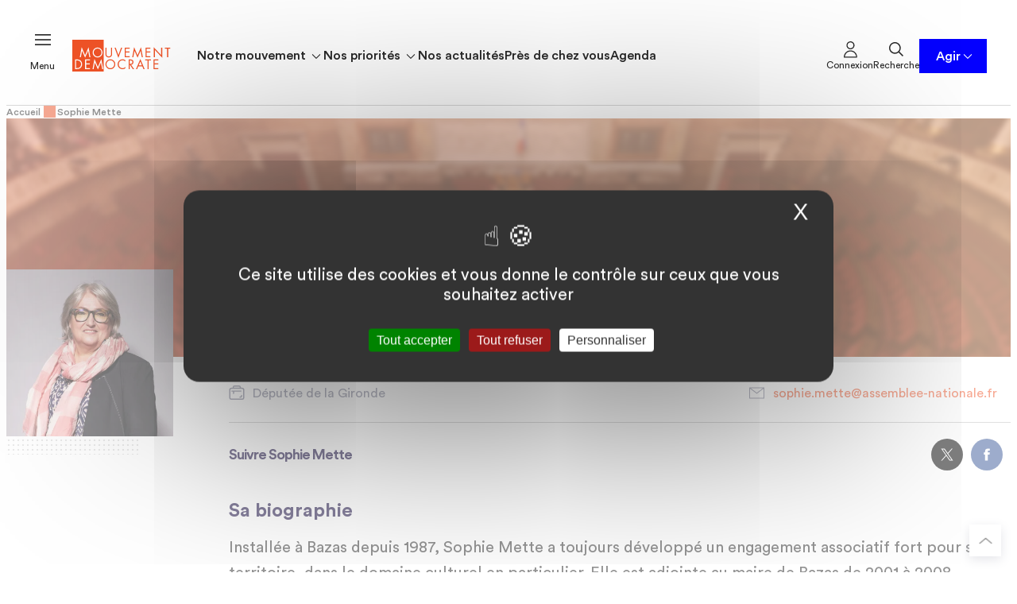

--- FILE ---
content_type: text/html; charset=UTF-8
request_url: https://www.mouvementdemocrate.fr/fiche/sophie-mette-2513
body_size: 15886
content:
<!DOCTYPE html>
<html lang="fr" dir="ltr" prefix="og: https://ogp.me/ns#">
  <head>
    <!-- Chatbot -->
    <script>
      window.chatbaseConfig = {
        chatbotId: "Bs9DDPy-u2C_bjijnhv76",
      }
    </script>
    <script src="https://www.chatbase.co/embed.min.js" id="Bs9DDPy-u2C_bjijnhv76" defer></script>
    <!-- End Chatbot -->
    <meta charset="utf-8" />
<meta name="description" content="Installée à Bazas depuis 1987, Sophie Mette a toujours développé un engagement associatif fort pour son territoire, dans le domaine culturel en particulier. Elle est adjointe au maire de Bazas de 2001 à 2008.De 2013 à 2015, puis de mars 2018 à 2021, elle est conseillère régionale MoDem en Aquitaine puis Nouvelle-Aquitaine. Elle est élue députée de la 9e circonscription de la Gironde en juin 2017 et réélue députée en juin 2022. Elle sera à nouveau élue le 9 juillet 2024 après la dissolution de l&#039;Assemblée nationale par le Président de la République." />
<link rel="canonical" href="https://www.mouvementdemocrate.fr/fiche/sophie-mette-2513" />
<link rel="image_src" href="https://www.mouvementdemocrate.fr/sites/mouvementdemocrate.fr/files/styles/landscape_w1200/public/2021-03/Sans%20titre_3.png.webp?itok=ylKxtZY4" />
<meta property="og:site_name" content="Mouvement démocrate" />
<meta property="og:type" content="website" />
<meta property="og:url" content="https://www.mouvementdemocrate.fr/node/2513" />
<meta property="og:title" content="Sophie Mette" />
<meta property="og:image" content="https://www.mouvementdemocrate.fr/sites/mouvementdemocrate.fr/files/styles/landscape_w1200/public/2021-03/Sans%20titre_3.png.webp?itok=ylKxtZY4" />
<meta name="twitter:card" content="summary_large_image" />
<meta name="twitter:site" content="@MoDem" />
<meta name="twitter:image" content="https://www.mouvementdemocrate.fr/sites/mouvementdemocrate.fr/files/styles/landscape_w1200/public/2021-03/Sans%20titre_3.png.webp?itok=ylKxtZY4" />
<meta name="MobileOptimized" content="width" />
<meta name="HandheldFriendly" content="true" />
<meta name="viewport" content="width=device-width, initial-scale=1.0" />
<meta http-equiv="X-UA-Compatible" content="IE=edge" />
<link rel="alternate" hreflang="fr" href="https://www.mouvementdemocrate.fr/fiche/sophie-mette-2513" />

    <title>Sophie Mette - Mouvement démocrate</title>
    <link rel="stylesheet" media="all" href="/sites/mouvementdemocrate.fr/files/css/css_6CgE01VqaXIhDVXEsrZzSoCrM0dGYLVfHbXsUyBhvB4.css?delta=0&amp;language=fr&amp;theme=md2&amp;include=[base64]" />
<link rel="stylesheet" media="all" href="/sites/mouvementdemocrate.fr/files/css/css_HSnmZK6yGIc2If4s1cRwTH-q3JVF5kME2jzB4RiqwAU.css?delta=1&amp;language=fr&amp;theme=md2&amp;include=[base64]" />
<link rel="stylesheet" media="all" href="/themes/custom/md2/components/flickity/flickity-cards_list.css?t83ety" />
<link rel="stylesheet" media="all" href="/sites/mouvementdemocrate.fr/files/css/css_sn0KD6LM-arItuk6GO4IacT0SsN9lL1BRizcL4H9Nv4.css?delta=3&amp;language=fr&amp;theme=md2&amp;include=[base64]" />

    <script type="application/json" data-drupal-selector="drupal-settings-json">{"path":{"baseUrl":"\/","pathPrefix":"","currentPath":"node\/2513","currentPathIsAdmin":false,"isFront":false,"currentLanguage":"fr"},"pluralDelimiter":"\u0003","suppressDeprecationErrors":true,"ajaxPageState":{"libraries":"[base64]","theme":"md2","theme_token":null},"ajaxTrustedUrl":{"\/fiche\/sophie-mette-2513":true,"form_action_p_pvdeGsVG5zNF_XLGPTvYSKCf43t8qZYSwcfZl2uzM":true},"views":{"ajax_path":"\/views\/ajax","ajaxViews":{"views_dom_id:823560cff9a237cf98b15b16ab70a2e8d2b859dc657a894325b3575b2dcf3ed8":{"view_name":"recherche","view_display_id":"block_1","view_args":"","view_path":"\/node\/2513","view_base_path":null,"view_dom_id":"823560cff9a237cf98b15b16ab70a2e8d2b859dc657a894325b3575b2dcf3ed8","pager_element":0}}},"better_exposed_filters":{"autosubmit_exclude_textfield":false},"colorbox":{"opacity":"0.85","current":"{current} sur {total}","previous":"\u00ab Pr\u00e9c.","next":"Suivant \u00bb","close":"Close","maxWidth":"98%","maxHeight":"98%","fixed":true,"mobiledetect":true,"mobiledevicewidth":"480px"},"md2":{"node":{"id":"2513","bundle":"figure","title":"Sophie Mette"}},"figure":[],"icon_select":{"icon_select_url":"\/sites\/mouvementdemocrate.fr\/files\/icons\/icon_select_map.svg?hash=44ae78dee552b91a3b9a6114e4cc4e4f"},"login_modal":{"is_minisite":false},"user":{"uid":0,"permissionsHash":"73308279c92235e62fbfdbd60fd6d0311ed5047e847be776fb3d0362b8f74650"}}</script>
<script src="/sites/mouvementdemocrate.fr/files/js/js_tpNpHcFotgounPeLZANr6o8AU8pmhjOOv_z70xgPzXI.js?scope=header&amp;delta=0&amp;language=fr&amp;theme=md2&amp;include=[base64]"></script>

    <link rel="apple-touch-icon" sizes="180x180" href="/themes/custom/md2/favicons/apple-touch-icon.png">
    <link rel="icon" type="image/png" sizes="32x32" href="/themes/custom/md2/favicons/favicon-32x32.png">
    <link rel="icon" type="image/png" sizes="16x16" href="/themes/custom/md2/favicons/favicon-16x16.png">
    <link rel="manifest" href="/themes/custom/md2/favicons/site.webmanifest">
    <link rel="mask-icon" href="/themes/custom/md2/favicons/safari-pinned-tab.svg" color="#ea7829">
    <meta name="apple-mobile-web-app-title" content="MoDem">
    <meta name="application-name" content="MoDem">
    <meta name="msapplication-TileColor" content="#ea7829">
    <meta name="theme-color" content="#ea7829">
  </head>
  <body class="path-node page-node-type-figure">
        <a href="#main-content" class="visually-hidden focusable skip-link">
      Aller au contenu principal
    </a>
    
      <div class="dialog-off-canvas-main-canvas" data-off-canvas-main-canvas>
              <header data-component-id="md2:header" class="header">
  <div class="header_left">
    <button class="icon-button burger-toggle">
      			<span aria-hidden="true" class="icon icon-ic_burger">
		<?xml version="1.0" encoding="UTF-8"?><svg id="Calque_1" xmlns="http://www.w3.org/2000/svg" viewBox="0 0 24 24"><path d="m22,5H2v1.647059917449951h20v-1.647059917449951Z" style="stroke-width:0px;"/><path d="m22,11.17650032043457H2v1.646999359130859h20v-1.646999359130859Z" style="stroke-width:0px;"/><path d="m22,17.352899551391602H2v1.647100448608398h20v-1.647100448608398Z" style="stroke-width:0px;"/></svg>
	</span>
      <p class="font-circularstd">Menu</p>
    </button>
    <a href="/">
      <img src="/themes/custom/md2/assets/images/logo_modem.svg" alt="Logo Mouvement Démocrate" class="header_logo"
           width="112" height="36">
    </a>
  </div>
  <div class="header_nav">
    <nav class="main-menu">
      <ul class="menu-main">
                  <li>
                        
                                                                                                    
              <div class="dropdown-wrapper">
                <div class="dropdown-wrapper">
  <button
    type="button"
    class="btn--reset"
    data-dropdown-toggle="dropdown-1"
    aria-expanded="false"
    aria-haspopup="true">
    Notre mouvement
    						<span aria-hidden="true" class="icon icon-ic_chevron_right fs-18">
		<?xml version="1.0" encoding="UTF-8"?><svg id="Calque_1" xmlns="http://www.w3.org/2000/svg" viewBox="0 0 24 24"><path d="m8,5.869200229644775l1.135390281677246-.869200229644775,6.864609718322754,7-6.864609718322754,7-1.135390281677246-.868999481201172,6.010100364685059-6.131000518798828-6.010100364685059-6.130799770355225Z" style="stroke-width:0px;"/></svg>
	</span>
  </button>

  <div
    id="dropdown-1"
    class="dropdown"
    hidden
    role="menu"
    aria-labelledby="dropdown-1"
  >
          <ul>
                  <li>
            <a href="/qui-sommes-nous-7915">Qui sommes-nous ?</a>
          </li>
                  <li>
            <a href="/notre-equipe-et-nos-elus">Notre équipe et nos élus</a>
          </li>
              </ul>
      </div>
</div>
              </div>
                      </li>
                  <li>
                        
                                                                                                                                                                                                                            
              <div class="dropdown-wrapper">
                <div class="dropdown-wrapper">
  <button
    type="button"
    class="btn--reset"
    data-dropdown-toggle="dropdown-2"
    aria-expanded="false"
    aria-haspopup="true">
    Nos priorités
    						<span aria-hidden="true" class="icon icon-ic_chevron_right fs-18">
		<?xml version="1.0" encoding="UTF-8"?><svg id="Calque_1" xmlns="http://www.w3.org/2000/svg" viewBox="0 0 24 24"><path d="m8,5.869200229644775l1.135390281677246-.869200229644775,6.864609718322754,7-6.864609718322754,7-1.135390281677246-.868999481201172,6.010100364685059-6.131000518798828-6.010100364685059-6.130799770355225Z" style="stroke-width:0px;"/></svg>
	</span>
  </button>

  <div
    id="dropdown-2"
    class="dropdown"
    hidden
    role="menu"
    aria-labelledby="dropdown-2"
  >
          <ul>
                  <li>
            <a href="/les-villages-la-force-de-lintelligence-collective-7916">Villages Démocrates</a>
          </li>
                  <li>
            <a href="/renforcer-lunion-europeenne-7923">Union européenne</a>
          </li>
                  <li>
            <a href="/solidarites-7924">Solidarités</a>
          </li>
                  <li>
            <a href="/transition-ecologique-7925">Transition écologique</a>
          </li>
                  <li>
            <a href="/innovation-et-industrie-7926">Innovation et industrie</a>
          </li>
                  <li>
            <a href="/democratie-7927">Démocratie</a>
          </li>
              </ul>
      </div>
</div>
              </div>
                      </li>
                  <li>
                        
                          <a href="/toute-lactu">Nos actualités</a>
                      </li>
                  <li>
                        
                          <a href="/pres-de-chez-vous-7918">Près de chez vous</a>
                      </li>
                  <li>
                        
                          <a href="/agenda">Agenda</a>
                      </li>
              </ul>
    </nav>
  </div>
  <div class="header_right">
    <div class="header_right_cta-icons">
              <a class="icon-button" href="/user/login">
          			<span aria-hidden="true" class="icon icon-ic_profil">
		<?xml version="1.0" encoding="UTF-8"?><svg id="Calque_1" xmlns="http://www.w3.org/2000/svg" viewBox="0 0 24 24"><path d="m7.13946008682251,15.293000221252441c-.729000091552734.589799880981445-1.352050304412842,1.291998863220215-1.851560115814209,2.08590030670166-.765140056610107,1.217800140380859-1.20605993270874,2.620100021362305-1.274899959564209,4.054698944091797l-.00439977645874.090801239013672c-.011230230331421.206998825073242-.021970272064209.402399063110352.040529727935791.560598373413086.04833984375.123001098632812.132319927215576.227500915527344.241700172424316.301700592041016.10936975479126.074199676513672.237299919128418.113300323486328.369139671325684.113300323486328h15.534629344940186c.088901519775391,0,.176801681518555-.018600463867188.259799957275391-.053699493408203.082000732421875-.035200119018555.155300140380859-.08690071105957.217800140380859-.152400970458984.123001098632812-.13279914855957.188501358032227-.309499740600586.181600570678711-.495100021362305-.013700485229492-2.179698944091797-.85059928894043-4.238300323486328-2.357398986816406-5.801699638366699-1.507801055908203-1.565500259399414-3.533201217651367-2.478499412536621-5.703600883483887-2.57129955291748-.119600296020508-.003900527954102-.241700172424316-.005900382995605-.364299774169922-.005900382995605h-.008299827575684c-1.917500495910645,0-3.792950630187988.66510009765625-5.280740261077881,1.873100280761719Zm7.950640201568604-.038100242614746c1.084000587463379.43649959564209,2.052800178527832,1.141599655151367,2.800799369812012,2.038999557495117.747100830078125.895601272583008,1.267601013183594,1.974700927734375,1.503900527954102,3.119199752807617.033199310302734.16400146484375.060600280761719.32710075378418.082099914550781.491201400756836l.036100387573242.282199859619141H5.342589855194092l.037590026855469-.283201217651367c.177249908447266-1.327098846435547.724130153656006-2.573200225830078,1.582040309906006-3.601499557495117.419429779052734-.503000259399414.90625-.947299957275391,1.446769714355469-1.320400238037109.964850425720215-.660099983215332,2.088410377502441-1.075199127197266,3.249509811401367-1.202099800109863,1.162600517272949-.129899978637695,2.349599838256836.038100242614746,3.431600570678711.475600242614746Z" style="stroke-width:0px;"/><path d="m8.57841968536377,10.204099655151367c.829100608825684,1.005900382995605,1.998080253601074,1.64210033416748,3.29248046875,1.792000770568848,1.293000221252441.153800010681152,2.57859992980957-.201700210571289,3.614700317382812-.990200042724609,1.037199974060059-.789100646972656,1.717799186706543-1.933150291442871,1.918000221252441-3.22074031829834.04010009765625-.256350040435791.060598373413086-.51708984375.060598373413086-.773439884185791-.001998901367188-1.304200172424316-.5-2.538580417633057-1.403398513793945-3.476080179214478-.904300689697266-.938469886779785-2.119100570678711-1.482419967651367-3.421300888061523-1.531729936599731-.064999580383301-.002449989318848-.129899978637695-.003910064697266-.194399833679199-.003910064697266-1.231399536132812,0-2.408699989318848.447269916534424-3.332989692687988,1.270999908447266-.972660064697266.867179870605469-1.563479900360107,2.060050010681152-1.663579940795898,3.359370231628418-.099600315093994,1.298830032348633.301270008087158,2.568360328674316,1.129889488220215,3.573729515075684Zm.13916015625-3.442869663238525c.058589935302734-.870609760284424.419429779052734-1.686520099639893,1.030270576477051-2.319819927215576.667949676513672-.693360090255737,1.566449165344238-1.09522008895874,2.52924919128418-1.131839990615845.956600189208984-.030270099639893,1.889200210571289.296880006790161,2.607000350952148.938480138778687.719699859619141.640129566192627,1.156200408935547,1.521969795227051,1.229499816894531,2.483399868011475.074199676513672.960929870605469-.222700119018555,1.899410247802734-.833999633789062,2.642569541931152-.614299774169922.743680000305176-1.478500366210938,1.21388053894043-2.434599876403809,1.325180053710938-.144500732421875.016600608825684-.289000511169434.024900436401367-.432600021362305.024900436401367-.807100296020508,0-1.589400291442871-.262200355529785-2.240200042724609-.756810188293457-.767120361328125-.583499908447266-1.271030426025391-1.428719520568848-1.419469833374023-2.380380153656006-.030270576477051-.189939975738525-.045890808105469-.383789539337158-.046380043029785-.575189590454102l-.000490188598633-.250490188598633h.011719703674316Z" style="stroke-width:0px;"/></svg>
	</span>
          Connexion
        </a>
            <button class="icon-button header_recherche">
        			<span aria-hidden="true" class="icon icon-ic_search">
		<?xml version="1.0" encoding="UTF-8"?><svg id="Calque_1" xmlns="http://www.w3.org/2000/svg" viewBox="0 0 24 24"><path d="m14.873800277709961,4.564670085906982c-1.544000625610352-1.210240125656128-3.465900421142578-1.746200084686279-5.413810729980469-1.510210037231445-1.947189331054688.236279964447021-3.68567943572998,1.21697998046875-4.895559310913086,2.761449813842773-1.209880352020264,1.544320106506348-1.746110200881958,3.467509746551514-1.509900331497192,5.415290355682373.2363600730896,1.947599411010742,1.216610193252563,3.686800003051758,2.760609865188599,4.897099494934082,1.28656005859375,1.008600234985352,2.894949913024902,1.563800811767578,4.529560089111328,1.563800811767578h.005200386047363c1.640299797058105-.002700805664062,3.244500160217285-.555801391601562,4.528900146484375-1.56879997253418l.104399681091309-.082599639892578,4.957799911499023,4.959299087524414,1.059000015258789-1.059299468994141-4.957500457763672-4.958900451660156.082000732421875-.104599952697754c2.497299194335938-3.187900543212891,1.936199188232422-7.814150333404541-1.250699996948242-10.312530040740967Zm-4.52400016784668,11.628330707550049c-3.222780227661133,0-5.844640254974365-2.622700691223145-5.844640254974365-5.846500396728516,0-3.223720550537109,2.621860027313232-5.846390247344971,5.844640254974365-5.846390247344971,3.222599983215332,0,5.844600677490234,2.622669696807861,5.844600677490234,5.846390247344971,0,3.223799705505371-2.622000694274902,5.846500396728516-5.844600677490234,5.846500396728516Z" style="stroke-width:0px;"/></svg>
	</span>
        Recherche
      </button>
    </div>

    
                                                          
      <div class="dropdown-wrapper">
  <button
    type="button"
    class="btn-primary-blue"
    data-dropdown-toggle="header-actions"
    aria-expanded="false"
    aria-haspopup="true">
    Agir
    						<span aria-hidden="true" class="icon icon-ic_chevron_right fs-18">
		<?xml version="1.0" encoding="UTF-8"?><svg id="Calque_1" xmlns="http://www.w3.org/2000/svg" viewBox="0 0 24 24"><path d="m8,5.869200229644775l1.135390281677246-.869200229644775,6.864609718322754,7-6.864609718322754,7-1.135390281677246-.868999481201172,6.010100364685059-6.131000518798828-6.010100364685059-6.130799770355225Z" style="stroke-width:0px;"/></svg>
	</span>
  </button>

  <div
    id="header-actions"
    class="dropdown"
    hidden
    role="menu"
    aria-labelledby="header-actions"
  >
          <ul>
                  <li>
            <a href="/je-participe-7920">Je participe</a>
          </li>
                  <li>
            <a href="/je-donne-7922">Je donne</a>
          </li>
                  <li>
            <a href="/jadhere-7921">J&#039;adhère</a>
          </li>
              </ul>
      </div>
</div>
      </div>
</header>
        
<dialog id="burger-menu" class="burger-menu" aria-label="Menu principal">
  <div class="burger-menu_header">
    <button class="burger-menu_close icon-button">
      			<span aria-hidden="true" class="icon icon-ic_close">
		<?xml version="1.0" encoding="UTF-8"?><svg id="Calque_1" xmlns="http://www.w3.org/2000/svg" viewBox="0 0 24 24"><path d="m20,5.17494010925293l-1.176399230957031-1.17494010925293-6.824700355529785,6.825599670410156-6.822410583496094-6.825599670410156-1.176379680633545,1.175049781799316,6.824490070343018,6.825050354003906-6.824600219726562,6.825200080871582,1.174469947814941,1.174699783325195,6.824430465698242-6.825499534606934,6.82249927520752,6.825499534606934,1.176401138305664-1.174900054931641-6.824501037597656-6.824999809265137,6.826700210571289-6.825160026550293Z" style="stroke-width:0px;"/></svg>
	</span>
      <p class="font-circularstd">Fermer</p>
    </button>
    <img src="/themes/custom/md2/assets/images/logo_modem.svg" alt="Logo Mouvement Démocrate" class="burger-menu_logo"
         width="112" height="36">
    <div class="burger-menu_cta-icons">
              <a class="icon-button" href="/user/login">
          			<span aria-hidden="true" class="icon icon-ic_profil">
		<?xml version="1.0" encoding="UTF-8"?><svg id="Calque_1" xmlns="http://www.w3.org/2000/svg" viewBox="0 0 24 24"><path d="m7.13946008682251,15.293000221252441c-.729000091552734.589799880981445-1.352050304412842,1.291998863220215-1.851560115814209,2.08590030670166-.765140056610107,1.217800140380859-1.20605993270874,2.620100021362305-1.274899959564209,4.054698944091797l-.00439977645874.090801239013672c-.011230230331421.206998825073242-.021970272064209.402399063110352.040529727935791.560598373413086.04833984375.123001098632812.132319927215576.227500915527344.241700172424316.301700592041016.10936975479126.074199676513672.237299919128418.113300323486328.369139671325684.113300323486328h15.534629344940186c.088901519775391,0,.176801681518555-.018600463867188.259799957275391-.053699493408203.082000732421875-.035200119018555.155300140380859-.08690071105957.217800140380859-.152400970458984.123001098632812-.13279914855957.188501358032227-.309499740600586.181600570678711-.495100021362305-.013700485229492-2.179698944091797-.85059928894043-4.238300323486328-2.357398986816406-5.801699638366699-1.507801055908203-1.565500259399414-3.533201217651367-2.478499412536621-5.703600883483887-2.57129955291748-.119600296020508-.003900527954102-.241700172424316-.005900382995605-.364299774169922-.005900382995605h-.008299827575684c-1.917500495910645,0-3.792950630187988.66510009765625-5.280740261077881,1.873100280761719Zm7.950640201568604-.038100242614746c1.084000587463379.43649959564209,2.052800178527832,1.141599655151367,2.800799369812012,2.038999557495117.747100830078125.895601272583008,1.267601013183594,1.974700927734375,1.503900527954102,3.119199752807617.033199310302734.16400146484375.060600280761719.32710075378418.082099914550781.491201400756836l.036100387573242.282199859619141H5.342589855194092l.037590026855469-.283201217651367c.177249908447266-1.327098846435547.724130153656006-2.573200225830078,1.582040309906006-3.601499557495117.419429779052734-.503000259399414.90625-.947299957275391,1.446769714355469-1.320400238037109.964850425720215-.660099983215332,2.088410377502441-1.075199127197266,3.249509811401367-1.202099800109863,1.162600517272949-.129899978637695,2.349599838256836.038100242614746,3.431600570678711.475600242614746Z" style="stroke-width:0px;"/><path d="m8.57841968536377,10.204099655151367c.829100608825684,1.005900382995605,1.998080253601074,1.64210033416748,3.29248046875,1.792000770568848,1.293000221252441.153800010681152,2.57859992980957-.201700210571289,3.614700317382812-.990200042724609,1.037199974060059-.789100646972656,1.717799186706543-1.933150291442871,1.918000221252441-3.22074031829834.04010009765625-.256350040435791.060598373413086-.51708984375.060598373413086-.773439884185791-.001998901367188-1.304200172424316-.5-2.538580417633057-1.403398513793945-3.476080179214478-.904300689697266-.938469886779785-2.119100570678711-1.482419967651367-3.421300888061523-1.531729936599731-.064999580383301-.002449989318848-.129899978637695-.003910064697266-.194399833679199-.003910064697266-1.231399536132812,0-2.408699989318848.447269916534424-3.332989692687988,1.270999908447266-.972660064697266.867179870605469-1.563479900360107,2.060050010681152-1.663579940795898,3.359370231628418-.099600315093994,1.298830032348633.301270008087158,2.568360328674316,1.129889488220215,3.573729515075684Zm.13916015625-3.442869663238525c.058589935302734-.870609760284424.419429779052734-1.686520099639893,1.030270576477051-2.319819927215576.667949676513672-.693360090255737,1.566449165344238-1.09522008895874,2.52924919128418-1.131839990615845.956600189208984-.030270099639893,1.889200210571289.296880006790161,2.607000350952148.938480138778687.719699859619141.640129566192627,1.156200408935547,1.521969795227051,1.229499816894531,2.483399868011475.074199676513672.960929870605469-.222700119018555,1.899410247802734-.833999633789062,2.642569541931152-.614299774169922.743680000305176-1.478500366210938,1.21388053894043-2.434599876403809,1.325180053710938-.144500732421875.016600608825684-.289000511169434.024900436401367-.432600021362305.024900436401367-.807100296020508,0-1.589400291442871-.262200355529785-2.240200042724609-.756810188293457-.767120361328125-.583499908447266-1.271030426025391-1.428719520568848-1.419469833374023-2.380380153656006-.030270576477051-.189939975738525-.045890808105469-.383789539337158-.046380043029785-.575189590454102l-.000490188598633-.250490188598633h.011719703674316Z" style="stroke-width:0px;"/></svg>
	</span>
          Connexion
        </a>
            <button class="icon-button burger-menu_recherche">
        			<span aria-hidden="true" class="icon icon-ic_search">
		<?xml version="1.0" encoding="UTF-8"?><svg id="Calque_1" xmlns="http://www.w3.org/2000/svg" viewBox="0 0 24 24"><path d="m14.873800277709961,4.564670085906982c-1.544000625610352-1.210240125656128-3.465900421142578-1.746200084686279-5.413810729980469-1.510210037231445-1.947189331054688.236279964447021-3.68567943572998,1.21697998046875-4.895559310913086,2.761449813842773-1.209880352020264,1.544320106506348-1.746110200881958,3.467509746551514-1.509900331497192,5.415290355682373.2363600730896,1.947599411010742,1.216610193252563,3.686800003051758,2.760609865188599,4.897099494934082,1.28656005859375,1.008600234985352,2.894949913024902,1.563800811767578,4.529560089111328,1.563800811767578h.005200386047363c1.640299797058105-.002700805664062,3.244500160217285-.555801391601562,4.528900146484375-1.56879997253418l.104399681091309-.082599639892578,4.957799911499023,4.959299087524414,1.059000015258789-1.059299468994141-4.957500457763672-4.958900451660156.082000732421875-.104599952697754c2.497299194335938-3.187900543212891,1.936199188232422-7.814150333404541-1.250699996948242-10.312530040740967Zm-4.52400016784668,11.628330707550049c-3.222780227661133,0-5.844640254974365-2.622700691223145-5.844640254974365-5.846500396728516,0-3.223720550537109,2.621860027313232-5.846390247344971,5.844640254974365-5.846390247344971,3.222599983215332,0,5.844600677490234,2.622669696807861,5.844600677490234,5.846390247344971,0,3.223799705505371-2.622000694274902,5.846500396728516-5.844600677490234,5.846500396728516Z" style="stroke-width:0px;"/></svg>
	</span>
        Recherche
      </button>
    </div>
  </div>

  <div class="burger-menu_content">
    <div class="burger-menu_main-wrapper">
      <div class="burger-menu_main">
        <ul class="burger-menu_main-links">
                                <li>
              
                              <a href="#" class="burger-menu_link" data-target="submenu-notre-mouvement">
                  Notre mouvement
                </a>
                          </li>
                      <li>
              
                              <a href="#" class="burger-menu_link" data-target="submenu-nos-priorités">
                  Nos priorités
                </a>
                          </li>
                      <li>
              
                              <a href="/toute-lactu" class="burger-menu_link">
                  Nos actualités
                </a>
                          </li>
                      <li>
              
                              <a href="/pres-de-chez-vous-7918" class="burger-menu_link">
                  Près de chez vous
                </a>
                          </li>
                      <li>
              
                              <a href="/agenda" class="burger-menu_link">
                  Agenda
                </a>
                          </li>
                  </ul>
      </div>

      <div  data-component-id="md2:separator" class="separator"></div>
      <div class="burger-menu_secondary-links">
        
              <ul class="menu-secondary-nav">
              <li>
        <a href="https://jeunes-democrates.org/">Les Jeunes Démocrates</a>
              </li>
          <li>
        <a href="https://mouvementdemocrate.fr/lettre-dinformations/inscription">S&#039;inscrire à la lettre d&#039;information</a>
              </li>
          <li>
        <a href="/documentation" data-drupal-link-system-path="node/2575">Téléchargements</a>
              </li>
          <li>
        <a href="/contact" data-drupal-link-system-path="contact">Contact</a>
              </li>
          <li>
        <a href="/questions-reponses-2590">FAQ</a>
              </li>
        </ul>
  


      </div>

      <div class="burger-menu_dropdown-wrapper">
                                                                                                      
          <div class="dropdown-wrapper">
  <button
    type="button"
    class="btn-primary-blue"
    data-dropdown-toggle="user-actions"
    aria-expanded="false"
    aria-haspopup="true">
    Agir
    						<span aria-hidden="true" class="icon icon-ic_chevron_right fs-18">
		<?xml version="1.0" encoding="UTF-8"?><svg id="Calque_1" xmlns="http://www.w3.org/2000/svg" viewBox="0 0 24 24"><path d="m8,5.869200229644775l1.135390281677246-.869200229644775,6.864609718322754,7-6.864609718322754,7-1.135390281677246-.868999481201172,6.010100364685059-6.131000518798828-6.010100364685059-6.130799770355225Z" style="stroke-width:0px;"/></svg>
	</span>
  </button>

  <div
    id="user-actions"
    class="dropdown"
    hidden
    role="menu"
    aria-labelledby="user-actions"
  >
          <ul>
                  <li>
            <a href="/je-participe-7920">Je participe</a>
          </li>
                  <li>
            <a href="/je-donne-7922">Je donne</a>
          </li>
                  <li>
            <a href="/jadhere-7921">J&#039;adhère</a>
          </li>
              </ul>
      </div>
</div>
              </div>
    </div>

                              <div class="burger-menu_submenu" id="submenu-notre-mouvement" hidden>
          <div class="burger-menu_submenu-header">
            <button class="burger-menu_back" type="button" data-back>
              			<span aria-hidden="true" class="icon icon-ic_arrow_right">
		<?xml version="1.0" encoding="UTF-8"?><svg id="Calque_1" xmlns="http://www.w3.org/2000/svg" viewBox="0 0 24 24"><path d="m13.149299621582031,5l-1.062999725341797,1.012680053710938,6.035600662231445,5.76941967010498H3v1.435700416564941h15.12190055847168l-6.035600662231445,5.769500732421875,1.062999725341797,1.012699127197266,7.850700378417969-7.5-7.850700378417969-7.5Z" style="stroke-width:0px;"/></svg>
	</span>
            </button>
            <h2>Notre mouvement</h2>
          </div>

                    <ul class="burger-menu_submenu_secondary-links">
                          <li>
                <a href="/qui-sommes-nous-7915">Qui sommes-nous ?</a>
              </li>
                          <li>
                <a href="/notre-equipe-et-nos-elus">Notre équipe et nos élus</a>
              </li>
                      </ul>
        </div>
                                <div class="burger-menu_submenu" id="submenu-nos-priorités" hidden>
          <div class="burger-menu_submenu-header">
            <button class="burger-menu_back" type="button" data-back>
              			<span aria-hidden="true" class="icon icon-ic_arrow_right">
		<?xml version="1.0" encoding="UTF-8"?><svg id="Calque_1" xmlns="http://www.w3.org/2000/svg" viewBox="0 0 24 24"><path d="m13.149299621582031,5l-1.062999725341797,1.012680053710938,6.035600662231445,5.76941967010498H3v1.435700416564941h15.12190055847168l-6.035600662231445,5.769500732421875,1.062999725341797,1.012699127197266,7.850700378417969-7.5-7.850700378417969-7.5Z" style="stroke-width:0px;"/></svg>
	</span>
            </button>
            <h2>Nos priorités</h2>
          </div>

                    <ul class="burger-menu_submenu_secondary-links">
                          <li>
                <a href="/les-villages-la-force-de-lintelligence-collective-7916">Villages Démocrates</a>
              </li>
                          <li>
                <a href="/renforcer-lunion-europeenne-7923">Union européenne</a>
              </li>
                          <li>
                <a href="/solidarites-7924">Solidarités</a>
              </li>
                          <li>
                <a href="/transition-ecologique-7925">Transition écologique</a>
              </li>
                          <li>
                <a href="/innovation-et-industrie-7926">Innovation et industrie</a>
              </li>
                          <li>
                <a href="/democratie-7927">Démocratie</a>
              </li>
                      </ul>
        </div>
                                          </div>
</dialog>
      
  


<main id="main-content">
    
<div class="container-medium region region-pre_content">
  <div data-drupal-messages-fallback class="hidden"></div>
  

  <nav class="breadcrumb" role="navigation" aria-labelledby="system-breadcrumb">
    <ol>
              <li>
                      <a href="/">Accueil</a>
                  </li>
              <li>
                      Sophie Mette
                  </li>
          </ol>
  </nav>


</div>

      
<div class="region region-content">
    

    

<div data-component-id="md2:header-hero" class="header-hero orange-bggradient-80 header-hero--personnalite">

      <div class="header-hero_bgimage_container">
                <img loading="lazy" src="/sites/mouvementdemocrate.fr/files/styles/super_pano_w2000/public/2020-10/Forum_Deputes.jpg.webp?itok=ekUXrWZU" width="2000" height="499" alt="" />



          </div>
  
  <div class="container-large color-white">

        
          <div class="header-hero_figure">
        <div class="header-hero_figure_image_container">
            <img loading="lazy" src="/sites/mouvementdemocrate.fr/files/styles/square_w400/public/2021-03/Sans%20titre_3.png.webp?itok=QnYAM5km" width="400" height="400" />



        </div>
        <h1 class="header-hero_figure_name color-white fs-44 font-circularstd lh-none black reset-my">Sophie Mette</h1>
      </div>
    
      </div>
</div>

<article class="strate">
  <div class="container-large">
    <div class="perso_padding_box"></div>
    <div class="container-medium_perso">
      <header class="personnalite_header color-steel fs-16">
                  <div class="personnalite_header_infos">
            						<span aria-hidden="true" class="icon icon-ic_job fs-20">
		<svg id="Calque_1" data-name="Calque 1" xmlns="http://www.w3.org/2000/svg" viewBox="0 0 20 20"><title>ic_job</title><path d="M16.76,3.872H15.141V3.329a2.308,2.308,0,0,0-2.3-2.311H7.176a2.3,2.3,0,0,0-2.3,2.293v.561H3.241A2.78,2.78,0,0,0,.5,6.627v9.6a2.752,2.752,0,0,0,2.741,2.756H16.76a2.751,2.751,0,0,0,2.74-2.756v-9.6A2.751,2.751,0,0,0,16.76,3.872ZM6.349,3.311a.825.825,0,0,1,.827-.821h5.666a.835.835,0,0,1,.828.839v.543H6.349Zm11.68,12.915A1.278,1.278,0,0,1,16.76,17.51H3.241a1.279,1.279,0,0,1-1.27-1.284V6.64a1.3,1.3,0,0,1,1.27-1.3H16.76a1.278,1.278,0,0,1,1.269,1.283Z"/><path d="M16.024,13.008a.735.735,0,0,0-.735.735,1.269,1.269,0,0,1-1.27,1.266.736.736,0,0,0,0,1.471,2.742,2.742,0,0,0,2.741-2.737A.735.735,0,0,0,16.024,13.008Z"/><path d="M15.1,8.866a.736.736,0,1,0,0-1.471H3.948a.736.736,0,1,0,0,1.471H5.206a.674.674,0,0,0-.016.078V11a.736.736,0,0,0,1.472,0V8.944a.674.674,0,0,0-.016-.078Z"/></svg>
	</span>
            <div class="personnalite_header_short-bio">
              <p>Députée de la Gironde</p>

            </div>
          </div>
                          <div class="personnalite_header_infos color-orange">
            						<span aria-hidden="true" class="icon icon-ic_mail fs-18 color-steel">
		<?xml version="1.0" encoding="UTF-8"?><svg id="Calque_1" xmlns="http://www.w3.org/2000/svg" viewBox="0 0 24 24"><path d="m1.04052996635437,4v16h21.918669939041138V4H1.04052996635437Zm19.667670488357544,1.13286018371582l-8.708300590515137,6.535240173339844L3.291549921035767,5.13286018371582h17.416650533676147Zm1.119899749755859,13.734340667724609H2.171700000762939V5.708680152893066l9.825600147247314,7.376520156860352,9.83080005645752-7.376520156860352v13.158520698547363Z" style="stroke-width:0px;"/></svg>
	</span>
            <a class="no-deco" href="/cdn-cgi/l/email-protection#92e1fde2fafbf7bcfff7e6e6f7d2f3e1e1f7fff0fef7f7bffcf3e6fbfdfcf3fef7bcf4e0">
              <span class="__cf_email__" data-cfemail="ddaeb2adb5b4b8f3b0b8a9a9b89dbcaeaeb8b0bfb1b8b8f0b3bca9b4b2b3bcb1b8f3bbaf">[email&#160;protected]</span>
            </a>
          </div>
                              </header>
              

<div class="perso-sn-links">
  <span class="perso-sn-links_message bold color-midnightblue fs-18 font-circularstd">Suivre Sophie Mette</span>
  <div class="perso-sn_buttons_container">
          <a class="no-deco" target="_blank" href="https://twitter.com/@SophieMette1">
        <span class="perso-sn_buttons color-white bg-x">
          						<span aria-hidden="true" class="icon icon-ic_x fs-18">
		<?xml version="1.0" encoding="UTF-8"?><svg id="Calque_1" xmlns="http://www.w3.org/2000/svg" viewBox="0 0 24 24"><path d="m13.902700424194336,10.468600273132324l7.445499420166016-8.468600273132324h-1.764400482177734l-6.464798927307129,7.35319995880127L7.955470085144043,2H2l7.808199882507324,11.11929988861084-7.808199882507324,8.88070011138916h1.764430046081543l6.827070236206055-7.765199661254883,5.453000068664551,7.765199661254883h5.955499649047852l-8.097299575805664-11.531399726867676Zm-2.416600227355957,2.748700141906738l-.79110050201416-1.107200622558594L4.400179862976074,3.29967999458313h2.710070133209229l5.079949855804443,7.110219717025757.79110050201416,1.107300758361816,6.603399276733398,9.242198944091797h-2.710100173950195l-5.38849925994873-7.542098999023438Z" style="stroke-width:0px;"/></svg>
	</span>
        </span>
      </a>
          <a class="no-deco" target="_blank" href="https://www.facebook.com/sophiemette2012">
        <span class="perso-sn_buttons color-white bg-facebook">
          						<span aria-hidden="true" class="icon icon-ic_facebook fs-18">
		<?xml version="1.0" encoding="UTF-8"?><svg id="Calque_1" xmlns="http://www.w3.org/2000/svg" viewBox="0 0 24 24"><path d="m17,8.476249694824219h-3.406399726867676v-2.074999809265137c0-.779999732971191.55679988861084-.961249828338623.948100090026855-.961249828338623h2.401800155639648v-3.428750038146973l-3.309600830078125-.011250019073486c-3.672629356384277,0-4.507760047912598,2.55748987197876-4.507760047912598,4.192490100860596v2.283759593963623h-2.126139640808105v3.529950141906738h2.126139640808105v9.993800163269043h4.467460632324219v-9.993800163269043h3.01509952545166l.391300201416016-3.529950141906738Z" style="fill-rule:evenodd; stroke-width:0px;"/></svg>
	</span>
        </span>
      </a>
      </div>
</div>
                    <h3 class="personnalite_bio_title fs-24 color-midnightblue reset-my font-circularstd">
          Sa biographie</h3>
        
  
  <div class="node-default wysiwyg">
    <p>Installée à Bazas depuis 1987, Sophie Mette a toujours développé un engagement associatif fort pour son territoire, dans le domaine culturel en particulier. Elle est adjointe au maire de Bazas de 2001 à 2008.</p><p>De 2013 à 2015, puis de mars 2018 à 2021, elle est conseillère régionale MoDem en Aquitaine puis Nouvelle-Aquitaine. Elle est élue députée de la&nbsp;9e&nbsp;circonscription de la Gironde en juin 2017 et réélue députée en juin 2022.&nbsp;Elle sera à nouveau élue le 9 juillet 2024 après la dissolution de l'Assemblée nationale par le Président de la République.</p><p>Sophie Mette rejoint en juillet 2022 le Bureau exécutif du Mouvement Démocrate.</p>
  </div>
          </div>
  </div>
</article>





<div class="newsletter">
  <div class="newsletter_content container-medium">
    <h2 class="newsletter_title">
      Recevoir la lettre d’information du MoDem
    </h2>
    <form action="/fiche/sophie-mette-2513" method="post" id="light-sarbacane-subscribe" accept-charset="UTF-8">
  <div class="js-form-item form-item js-form-type-email form-item-email js-form-item-email form-no-label">
        <input data-drupal-selector="edit-email" type="email" id="edit-email" name="email" value="" size="60" maxlength="254" placeholder="Votre email" class="form-email required" required="required" aria-required="true" />

        </div>
<div class="js-form-item form-item js-form-type-checkbox form-item-accept js-form-item-accept">
        <input data-drupal-selector="edit-accept" type="checkbox" id="edit-accept" name="accept" value="1" class="form-checkbox required" required="required" aria-required="true" />

        <label for="edit-accept" class="option js-form-required form-required">En cochant cette case, j'accepte de recevoir périodiquement des informations de la part du Mouvement Démocrate.</label>
      </div>
<div class="js-form-item form-item js-form-type-checkbox form-item-optin js-form-item-optin">
        <input data-drupal-selector="edit-optin" type="checkbox" id="edit-optin" name="optin" value="1" class="form-checkbox" />

        <label for="edit-optin" class="option">En cochant cette case, j'accepte de recevoir périodiquement des informations de la part des partenaires du Mouvement Démocrate (Parti Démocrate européen, Démocrates pour la planète…).</label>
      </div>
<div class="js-form-item form-item js-form-type-checkbox form-item-cgv js-form-item-cgv">
        <input data-drupal-selector="edit-cgv" type="checkbox" id="edit-cgv" name="cgv" value="1" class="form-checkbox required" required="required" aria-required="true" />

        <label for="edit-cgv" class="option js-form-required form-required">J'ai lu et j'accepte les mentions d'information relatives au recueil de <a href="/donnees-personnelles" class="deco color-white" target="_blank">mes données personnelles</a>.</label>
      </div>
<input class="btn btn-tertiary-white button js-form-submit form-submit" data-drupal-selector="edit-submit" type="submit" id="edit-submit--3" name="op" value="Je m&#039;abonne" />
<input autocomplete="off" data-drupal-selector="form-u0tt9qgzm4bow939nyffwkvdbs7o1tpapcjsfcdyxco" type="hidden" name="form_build_id" value="form-U0Tt9qgZm4bOw939nyFFwKVDbS7o1tPaPcJSFCDYxco" />
<input data-drupal-selector="edit-light-sarbacane-subscribe" type="hidden" name="form_id" value="light_sarbacane_subscribe" />
<input data-drupal-selector="edit-honeypot-time" type="hidden" name="honeypot_time" value="viWP8YPBGtQI_yjEBZs3XWmIs6w95WaeavqsmgFjgVQ" />
<div class="url-textfield js-form-wrapper form-wrapper" style="display: none !important;"><div class="js-form-item form-item js-form-type-textfield form-item-url js-form-item-url">
      <label for="edit-url">Laisser ce champ vide</label>
        <input autocomplete="off" data-drupal-selector="edit-url" type="text" id="edit-url" name="url" value="" size="20" maxlength="128" class="form-text" />

        </div>
</div>

</form>

  </div>
</div>

</div>

  </main>

  <footer data-component-id="md2:footer" class="footer">
  <div class="footer_logos">
    <div class="footer_logos_row">
      <a href="/"><img class="footer_logos_logo footer_logos_logo--modem" src="/themes/custom/md2/assets/images/logo_modem.svg" width="131" height="50"></a>
      <a href="https://jeunes-democrates.org"><img class="footer_logos_logo footer_logos_logo--jeunes" src="/themes/custom/md2/assets/images/logo_jeunes_democrates.svg" width="127" height="50"></a>
    </div>
    <div class="footer_logos_row">
      <a href="https://www.mouvementdemocrate.fr/system/files/documents/MANIFESTO%20FR_WEB.pdf"><img class="footer_logos_logo footer_logos_logo--europe" src="/themes/custom/md2/assets/images/logo_europeen.svg" width="140" height="24"></a>
      <a href="http://www.ifed.fr"><img class="footer_logos_logo footer_logos_logo--ifed" src="/themes/custom/md2/assets/images/logo_ifed.svg" width="65" height="48"></a>
    </div>
  </div>
  <div  data-component-id="md2:separator" class="separator"></div>  <div class="footer_links">
    
              <ul class="menu-footer">
              <li>
        <a href="/mentions-legales" title="Mentions légales" data-drupal-link-system-path="node/2410">Mentions légales</a>
              </li>
          <li>
        <a href="/donnees-personnelles" title="Données personnelles" data-drupal-link-system-path="node/2412">Données personnelles</a>
              </li>
          <li>
        <a href="/espace-presse" title="Espace presse" data-drupal-link-system-path="node/2409">Espace presse</a>
              </li>
          <li>
        <a href="/foire-aux-questions-2590" data-drupal-link-system-path="node/2590">FAQ</a>
              </li>
          <li>
        <a href="https://www.agoradem.fr/">Agoradem</a>
              </li>
          <li>
        <a href="/charte-de-cookies-8106" data-drupal-link-system-path="node/8106">Charte de cookies</a>
              </li>
          <li>
        <a href="#cookies">Paramétrer les cookies</a>
              </li>
          <li>
        <a href="/contact" data-drupal-link-system-path="contact">Contact</a>
              </li>
        </ul>
  


  </div>
  <div class="footer_social-links">
    <a href="https://www.facebook.com/mouvementdemocrate" target="_blank">			<span aria-hidden="true" class="icon icon-ic_facebook">
		<?xml version="1.0" encoding="UTF-8"?><svg id="Calque_1" xmlns="http://www.w3.org/2000/svg" viewBox="0 0 24 24"><path d="m17,8.476249694824219h-3.406399726867676v-2.074999809265137c0-.779999732971191.55679988861084-.961249828338623.948100090026855-.961249828338623h2.401800155639648v-3.428750038146973l-3.309600830078125-.011250019073486c-3.672629356384277,0-4.507760047912598,2.55748987197876-4.507760047912598,4.192490100860596v2.283759593963623h-2.126139640808105v3.529950141906738h2.126139640808105v9.993800163269043h4.467460632324219v-9.993800163269043h3.01509952545166l.391300201416016-3.529950141906738Z" style="fill-rule:evenodd; stroke-width:0px;"/></svg>
	</span>
</a>
    <a href="https://x.com/MoDem" target="_blank">			<span aria-hidden="true" class="icon icon-ic_x">
		<?xml version="1.0" encoding="UTF-8"?><svg id="Calque_1" xmlns="http://www.w3.org/2000/svg" viewBox="0 0 24 24"><path d="m13.902700424194336,10.468600273132324l7.445499420166016-8.468600273132324h-1.764400482177734l-6.464798927307129,7.35319995880127L7.955470085144043,2H2l7.808199882507324,11.11929988861084-7.808199882507324,8.88070011138916h1.764430046081543l6.827070236206055-7.765199661254883,5.453000068664551,7.765199661254883h5.955499649047852l-8.097299575805664-11.531399726867676Zm-2.416600227355957,2.748700141906738l-.79110050201416-1.107200622558594L4.400179862976074,3.29967999458313h2.710070133209229l5.079949855804443,7.110219717025757.79110050201416,1.107300758361816,6.603399276733398,9.242198944091797h-2.710100173950195l-5.38849925994873-7.542098999023438Z" style="stroke-width:0px;"/></svg>
	</span>
</a>
    <a href="https://www.instagram.com/mouvementdemocrate" target="_blank">			<span aria-hidden="true" class="icon icon-ic_instagram">
		<?xml version="1.0" encoding="UTF-8"?><svg id="Calque_1" xmlns="http://www.w3.org/2000/svg" viewBox="0 0 24 24"><path d="m7.735459804534912,2.64709997177124c-2.805509567260742,0-5.088079690933228,2.282559871673584-5.088079690933228,5.088079929351807v8.529020309448242c0,2.805500030517578,2.282570123672485,5.088199615478516,5.088079690933228,5.088199615478516h8.528740406036377c2.80579948425293,0,5.088399887084961-2.282699584960938,5.088399887084961-5.088199615478516V7.735179901123047c0-2.805520057678223-2.282600402832031-5.088079929351807-5.088399887084961-5.088079929351807H7.735459804534912Zm8.528740406036377,20.352600574493408H7.735459804534912c-3.714029788970947,0-6.735459804534912-3.021800994873047-6.735459804534912-6.735500335693359V7.735179901123047C1,4.021430015563965,4.021430015563965,1,7.735459804534912,1h8.528740406036377c3.714300155639648,0,6.735799789428711,3.021430015563965,6.735799789428711,6.735179901123047v8.529020309448242c0,3.713699340820312-3.021499633789062,6.735500335693359-6.735799789428711,6.735500335693359Z" style="fill-rule:evenodd; stroke-width:0px;"/><path d="m11.999300003051758,8.12162971496582c-2.138310432434082,0-3.87794017791748,1.739630699157715-3.87794017791748,3.878270149230957,0,2.138299942016602,1.739629745483398,3.878000259399414,3.87794017791748,3.878000259399414,2.138299942016602,0,3.878299713134766-1.739700317382812,3.878299713134766-3.878000259399414,0-2.138639450073242-1.739999771118164-3.878270149230957-3.878299713134766-3.878270149230957Zm0,9.443069458007812c-3.068530082702637,0-5.564730167388916-2.496499061584473-5.564730167388916-5.564799308776855,0-3.06857967376709,2.496200084686279-5.565059661865234,5.564730167388916-5.565059661865234,3.068499565124512,0,5.565000534057617,2.496479988098145,5.565000534057617,5.565059661865234,0,3.068300247192383-2.496500968933105,5.564799308776855-5.565000534057617,5.564799308776855Z" style="fill-rule:evenodd; stroke-width:0px;"/><path d="m19.618999481201172,5.829520225524902c0,.800269603729248-.648599624633789,1.448879718780518-1.44890022277832,1.448879718780518-.800199508666992,0-1.448898315429688-.64861011505127-1.448898315429688-1.448879718780518,0-.800270080566406.648698806762695-1.448880195617676,1.448898315429688-1.448880195617676.800300598144531,0,1.44890022277832.64861011505127,1.44890022277832,1.448880195617676Z" style="fill-rule:evenodd; stroke-width:0px;"/></svg>
	</span>
</a>
    <a href="https://www.youtube.com/@Mouvement.Democrate" target="_blank">			<span aria-hidden="true" class="icon icon-ic_youtube">
		<?xml version="1.0" encoding="UTF-8"?><svg id="Calque_1" xmlns="http://www.w3.org/2000/svg" viewBox="0 0 24 24"><path d="m22.540000915527344,6.176909923553467c-.253499984741211-.952119827270508-.997900009155273-1.70035982131958-1.945001602172852-1.955219745635986-1.715000152587891-.462430238723755-8.594999313354492-.462430238723755-8.594999313354492-.462430238723755,0,0-6.88001012802124,0-8.595020055770874.462430238723755-.947149991989136.254859924316406-1.691429972648621,1.003099918365479-1.944959998130798,1.955219745635986-.460019946098328,1.723959922790527-.460019946098328,5.323090076446533-.460019946098328,5.323090076446533,0,0,0,3.599100112915039.460019946098328,5.323200225830078.253530025482178.952098846435547.997810006141663,1.700300216674805,1.944959998130798,1.955099105834961,1.715009927749634.462400436401367,8.595020055770874.462400436401367,8.595020055770874.462400436401367,0,0,6.879999160766602,0,8.594999313354492-.462400436401367.947101593017578-.254798889160156,1.691501617431641-1.003000259399414,1.945001602172852-1.955099105834961.459999084472656-1.724100112915039.459999084472656-5.323200225830078.459999084472656-5.323200225830078,0,0-.001899719238281-3.599130153656006-.459999084472656-5.323090076446533Zm-12.741910934448242,8.640389919281006v-6.633930206298828l5.715410232543945,3.316930770874023-5.715410232543945,3.316999435424805Z" style="stroke-width:0px;"/></svg>
	</span>
</a>
    <a href="https://www.linkedin.com/company/mouvement-democrate" target="_blank">			<span aria-hidden="true" class="icon icon-ic_linkedin">
		<svg width="34" height="34" viewBox="0 0 34 34" xmlns="http://www.w3.org/2000/svg">
  <path
    d="M29.75 29.7498V20.1499C29.75 15.35 28.7 11.75 23.4501 11.75C20.9001 11.75 19.1002 13.25 18.5002 14.6V12.2H13.2502V29.7498H18.5002V21.0499C18.5002 18.7999 18.9502 16.5499 21.6501 16.5499C24.3501 16.5499 24.3501 19.0999 24.3501 21.1999V29.7498H29.75Z"/>
  <path d="M4.25 13.25H10.2499V29.7498H4.25V13.25Z"/>
  <path
    d="M7.24996 4.25C5.59998 4.25 4.25 5.59998 4.25 7.24996C4.25 8.89994 5.59998 10.2499 7.24996 10.2499C8.89994 10.2499 10.2499 8.89994 10.2499 7.24996C10.2499 5.59998 8.89994 4.25 7.24996 4.25Z"/>
</svg>

	</span>
</a>
    <a href="https://bsky.app/profile/mouvementdemocrate.bsky.social" target="_blank">			<span aria-hidden="true" class="icon icon-ic_bluesky">
		<svg width="34" height="34" viewBox="0 0 34 34" fill="none" xmlns="http://www.w3.org/2000/svg">
<path d="M8.97488 5.96646C12.2232 8.45919 15.7172 13.5134 17 16.2258C18.2829 13.5136 21.7767 8.45914 25.0251 5.96646C27.369 4.16781 31.1666 2.77612 31.1666 7.20456C31.1666 8.08898 30.6705 14.6341 30.3796 15.6967C29.3682 19.391 25.6829 20.3332 22.4047 19.763C28.1349 20.7598 29.5926 24.0618 26.4445 27.3638C20.4657 33.6349 17.8513 25.7904 17.181 23.7803C17.0582 23.4118 17.0008 23.2394 16.9999 23.386C16.9991 23.2394 16.9416 23.4118 16.8188 23.7803C16.1489 25.7904 13.5344 33.6351 7.55532 27.3638C4.40721 24.0618 5.86485 20.7596 11.5951 19.763C8.31684 20.3332 4.63148 19.391 3.62028 15.6967C3.32932 14.634 2.83325 8.08888 2.83325 7.20456C2.83325 2.77612 6.63097 4.16781 8.97471 5.96646H8.97488Z" fill="#292929"/>
</svg>

	</span>
</a>
  </div>
  <p class="footer_copyright">&copy;&nbsp;Mouvement Démocrate</p>
</footer>
  

<div class="login-modal">
  <div class="login-modal-inner-container">
    <button class="close-modal-button color-steel"
            type="button" data-closeModal aria-label="Fermer le modal">
      			<span aria-hidden="true" class="icon icon-ic_close">
		<?xml version="1.0" encoding="UTF-8"?><svg id="Calque_1" xmlns="http://www.w3.org/2000/svg" viewBox="0 0 24 24"><path d="m20,5.17494010925293l-1.176399230957031-1.17494010925293-6.824700355529785,6.825599670410156-6.822410583496094-6.825599670410156-1.176379680633545,1.175049781799316,6.824490070343018,6.825050354003906-6.824600219726562,6.825200080871582,1.174469947814941,1.174699783325195,6.824430465698242-6.825499534606934,6.82249927520752,6.825499534606934,1.176401138305664-1.174900054931641-6.824501037597656-6.824999809265137,6.826700210571289-6.825160026550293Z" style="stroke-width:0px;"/></svg>
	</span>
    </button>
    <h3 class="login-modal-form-title font-circularstd align-center lh-low color-midnightblue">
      Connexion
    </h3>
    <form class="container" data-drupal-selector="user-login-form-2" action="/user/login" method="post" id="user-login-form--2" accept-charset="UTF-8">
  <div class="js-form-item form-item js-form-type-email form-item-name js-form-item-name">
      <label for="edit-name--2" class="js-form-required form-required">Courriel</label>
        <input autocorrect="none" autocapitalize="none" spellcheck="false" autofocus="autofocus" autocomplete="username" placeholder="Exemple : john@gmail.com" data-drupal-selector="edit-name" aria-describedby="edit-name--2--description" type="email" id="edit-name--2" name="name" value="" size="60" maxlength="254" class="form-email required" required="required" aria-required="true" />

            <div id="edit-name--2--description" class="description">
      Enter your email address.
    </div>
  </div>
<div class="js-form-item form-item js-form-type-password form-item-pass js-form-item-pass">
      <label for="edit-pass--2" class="js-form-required form-required">Mot de passe</label>
        <input autocomplete="current-password" placeholder="Mot de passe" data-drupal-selector="edit-pass" aria-describedby="edit-pass--2--description" type="password" id="edit-pass--2" name="pass" size="60" maxlength="128" class="form-text required" required="required" aria-required="true" />

            <div id="edit-pass--2--description" class="description">
      Enter the password that accompanies your email address.
    </div>
  </div>
<a class="forgot-password-link color-primaryblue bold" href="/user/password">Mot de passe oublié ?</a><input autocomplete="off" data-drupal-selector="form-pcnnrml-be1pcpvh8ogvz7azv903yderpvxerlakwtq" type="hidden" name="form_build_id" value="form-pCnNRml-bE1pcpVH8OGVz7aZv903YdERPVxeRlakWtQ" />
<input data-drupal-selector="edit-user-login-form-2" type="hidden" name="form_id" value="user_login_form" />
<div data-drupal-selector="edit-actions" class="form-actions js-form-wrapper form-wrapper" id="edit-actions--2"><input class="btn btn-primary-blue button js-form-submit form-submit" data-drupal-selector="edit-submit" type="submit" id="edit-submit--2" name="op" value="Je me connecte" />
</div>

</form>

    <p class="sign-up-question font-roboto align-center color-midnightblue">
      Pas encore inscrit(e) ?
      <a href="/user/register">S'inscrire</a>
    </p>
  </div>
</div>

<button class="back-to-top box-shadow color-midnightblue" type="button" aria-label="Retourner au haut de la page">
  			<span aria-hidden="true" class="icon icon-ic_back_to_top">
		<svg xmlns="http://www.w3.org/2000/svg" xmlns:xlink="http://www.w3.org/1999/xlink" width="67" height="33" viewBox="0 0 67 33">
  <metadata><?xpacket begin="﻿" id="W5M0MpCehiHzreSzNTczkc9d"?>
    <x:xmpmeta xmlns:x="adobe:ns:meta/" x:xmptk="Adobe XMP Core 5.6-c140 79.160451, 2017/05/06-01:08:21        ">
      <rdf:RDF xmlns:rdf="http://www.w3.org/1999/02/22-rdf-syntax-ns#">
        <rdf:Description rdf:about=""/>
      </rdf:RDF>
    </x:xmpmeta>





















    <?xpacket end="w"?></metadata>
  <image id="Calque_1" data-name="Calque 1" x="2" y="2" width="63" height="29" xlink:href="[data-uri]"/>
</svg>

	</span>
</button>


  </div>

    
<section class="views-element-container recherche block-views block-views-blockrecherche-block-1" id="recherche-block">
  <div class="header_recherche_wrapper">
    <button class="btn-link header_recherche">
      			<span aria-hidden="true" class="icon icon-ic_close">
		<?xml version="1.0" encoding="UTF-8"?><svg id="Calque_1" xmlns="http://www.w3.org/2000/svg" viewBox="0 0 24 24"><path d="m20,5.17494010925293l-1.176399230957031-1.17494010925293-6.824700355529785,6.825599670410156-6.822410583496094-6.825599670410156-1.176379680633545,1.175049781799316,6.824490070343018,6.825050354003906-6.824600219726562,6.825200080871582,1.174469947814941,1.174699783325195,6.824430465698242-6.825499534606934,6.82249927520752,6.825499534606934,1.176401138305664-1.174900054931641-6.824501037597656-6.824999809265137,6.826700210571289-6.825160026550293Z" style="stroke-width:0px;"/></svg>
	</span>
      Fermer la recherche
    </button>
  </div>
      <div><div class="view view-recherche view-id-recherche view-display-id-block_1 js-view-dom-id-823560cff9a237cf98b15b16ab70a2e8d2b859dc657a894325b3575b2dcf3ed8">
      <div class="view-filters container-medium">
      <form class="views-exposed-form bef-exposed-form" data-bef-auto-submit-full-form="" data-bef-auto-submit="" data-bef-auto-submit-delay="500" data-bef-auto-submit-minimum-length="3" data-drupal-selector="views-exposed-form-recherche-block-1" action="/fiche/sophie-mette-2513" method="get" id="views-exposed-form-recherche-block-1" accept-charset="UTF-8">
  <div class="js-form-item form-item js-form-type-textfield form-item-search-api-fulltext js-form-item-search-api-fulltext">
      <label for="edit-search-api-fulltext">Recherche en texte intégral</label>
        <input placeholder="Votre recherche" data-drupal-selector="edit-search-api-fulltext" type="text" id="edit-search-api-fulltext" name="search_api_fulltext" value="" size="30" maxlength="128" class="form-text"/>
<button class="recherche-phony-submit-button" type="button">
  			<span aria-hidden="true" class="icon icon-ic_search">
		<?xml version="1.0" encoding="UTF-8"?><svg id="Calque_1" xmlns="http://www.w3.org/2000/svg" viewBox="0 0 24 24"><path d="m14.873800277709961,4.564670085906982c-1.544000625610352-1.210240125656128-3.465900421142578-1.746200084686279-5.413810729980469-1.510210037231445-1.947189331054688.236279964447021-3.68567943572998,1.21697998046875-4.895559310913086,2.761449813842773-1.209880352020264,1.544320106506348-1.746110200881958,3.467509746551514-1.509900331497192,5.415290355682373.2363600730896,1.947599411010742,1.216610193252563,3.686800003051758,2.760609865188599,4.897099494934082,1.28656005859375,1.008600234985352,2.894949913024902,1.563800811767578,4.529560089111328,1.563800811767578h.005200386047363c1.640299797058105-.002700805664062,3.244500160217285-.555801391601562,4.528900146484375-1.56879997253418l.104399681091309-.082599639892578,4.957799911499023,4.959299087524414,1.059000015258789-1.059299468994141-4.957500457763672-4.958900451660156.082000732421875-.104599952697754c2.497299194335938-3.187900543212891,1.936199188232422-7.814150333404541-1.250699996948242-10.312530040740967Zm-4.52400016784668,11.628330707550049c-3.222780227661133,0-5.844640254974365-2.622700691223145-5.844640254974365-5.846500396728516,0-3.223720550537109,2.621860027313232-5.846390247344971,5.844640254974365-5.846390247344971,3.222599983215332,0,5.844600677490234,2.622669696807861,5.844600677490234,5.846390247344971,0,3.223799705505371-2.622000694274902,5.846500396728516-5.844600677490234,5.846500396728516Z" style="stroke-width:0px;"/></svg>
	</span>
</button>

        </div>
<div class="filters-head">Filtrer par<button class="filters-head_toggle" type="button">Filtrer par</button><div data-drupal-selector="edit-actions" class="form-actions js-form-wrapper form-wrapper" id="edit-actions--3"><input data-bef-auto-submit-click="" class="js-hide btn btn-primary-blue button js-form-submit form-submit" data-drupal-selector="edit-submit-recherche" type="submit" id="edit-submit-recherche" value="Apply" />
<input data-drupal-selector="edit-reset-recherche" type="submit" id="edit-reset-recherche" name="reset" value="Réinitialiser les filtres" class="button js-form-submit form-submit" />
</div>
</div><div class="filters-selects"><div class="js-form-item form-item js-form-type-select form-item-type js-form-item-type">
      <label for="edit-type">Type de contenu</label>
        <select data-drupal-selector="edit-type" id="edit-type" name="type" class="form-select"><option value="All" selected="selected">Type de contenu</option><option value="article">Article</option><option value="event">Evénement</option><option value="federation">Mouvement</option><option value="figure">Personnalité</option></select>
        </div>
<div class="js-form-item form-item js-form-type-select form-item-published-at js-form-item-published-at">
      <label for="edit-published-at">Publié</label>
        <select data-drupal-selector="edit-published-at" type="text" id="edit-published-at" name="published_at" value="" class="form-text form-select"><option value="" selected="selected">Publié</option><option value="2026-01-20">il y a moins d&#039;une semaine</option><option value="2025-12-27">il y a moins d&#039;un mois</option><option value="2025-07-27">il y a moins de 6 mois</option><option value="2025-01-27">il y a moins d&#039;un an</option></select>
        </div>
</div>

</form>

    </div>
          <div class="view-content container-large">
      
    </div>
    
  </div>
</div>

  </section>

    <script data-cfasync="false" src="/cdn-cgi/scripts/5c5dd728/cloudflare-static/email-decode.min.js"></script><script src="/sites/mouvementdemocrate.fr/files/js/js_qZ2xZB9JHP60vcwdPmEE9XLxp3W8kwU5qIloV7FPDuc.js?scope=footer&amp;delta=0&amp;language=fr&amp;theme=md2&amp;include=[base64]"></script>
<script src="/sites/mouvementdemocrate.fr/modules/custom/modem_tac/node_modules/tarteaucitronjs/tarteaucitron.min.js?t83ety" defer=""></script>
<script src="/sites/mouvementdemocrate.fr/modules/custom/modem_tac/js/tarteaucitron-init.js?t83ety" defer=""></script>
<script src="/sites/mouvementdemocrate.fr/files/js/js_5CrcpPf86iAS3DkUmbg4eTE39GwR_3i5NIKgbaPsves.js?scope=footer&amp;delta=3&amp;language=fr&amp;theme=md2&amp;include=[base64]"></script>

  </body>
</html>


--- FILE ---
content_type: text/css
request_url: https://www.mouvementdemocrate.fr/sites/mouvementdemocrate.fr/files/css/css_6CgE01VqaXIhDVXEsrZzSoCrM0dGYLVfHbXsUyBhvB4.css?delta=0&language=fr&theme=md2&include=eJx9UQtuwyAMvVBJpF2oIuAwVsdGNizp7eek21RVpBK_9xHYjwlqBbnCVlghXueMBnVMQCAeL4GRZeJtjDD7htUIgTHwUpiAqg5L_HBu8uHmKtsoJ4YmCcQtQK1viMIl8kp9dWa2qvraJ_j4XrNNuG_IgU-eRE6Z3MLxCKFjKBYTOyWHmW7a9ygUL77ySXnrXfN6Tw8xSiseB__lt4up43OmB0Y2Qr2Y4Am0TRokl5qZZpbl8Pz-nvsnEvJkDezH54Z2TBzBzTk1sa3hg3xpaqcEguVn80B_JX9nWHU81sHubAg_iiXZxw
body_size: 5502
content:
/* @license GPL-2.0-or-later https://www.drupal.org/licensing/faq */
.progress{position:relative;}.progress__track{min-width:100px;max-width:100%;height:16px;margin-top:5px;border:1px solid;background-color:#fff;}.progress__bar{width:3%;min-width:3%;max-width:100%;height:16px;background-color:#000;}.progress__description,.progress__percentage{overflow:hidden;margin-top:0.2em;color:#555;font-size:0.875em;}.progress__description{float:left;}[dir="rtl"] .progress__description{float:right;}.progress__percentage{float:right;}[dir="rtl"] .progress__percentage{float:left;}.progress--small .progress__track{height:7px;}.progress--small .progress__bar{height:7px;background-size:20px 20px;}
.ajax-progress{display:inline-block;padding:1px 5px 2px 5px;}[dir="rtl"] .ajax-progress{float:right;}.ajax-progress-throbber .throbber{display:inline;padding:1px 6px 2px;background:transparent url(/core/misc/throbber-active.gif) no-repeat 0 center;}.ajax-progress-throbber .message{display:inline;padding:1px 5px 2px;}tr .ajax-progress-throbber .throbber{margin:0 2px;}.ajax-progress-bar{width:16em;}.ajax-progress-fullscreen{position:fixed;z-index:1261;top:48.5%;left:49%;width:24px;height:24px;padding:4px;opacity:0.9;border-radius:7px;background-color:#232323;background-image:url(/core/misc/loading-small.gif);background-repeat:no-repeat;background-position:center center;}[dir="rtl"] .ajax-progress-fullscreen{right:49%;left:auto;}
.back-to-top{position:fixed;right:20px;bottom:20px;display:grid;place-content:center;height:40px;width:40px;padding:0;font-size:17px;appearance:none;background-color:white;border:none;cursor:pointer;transition-duration:0.2s;z-index:z-index(burger);}.back-to-top:active{transform:scale(0.9);transition-duration:0.2s;}.btt-is--visible{visibility:visible;opacity:1;}.btt-is--fade-out{opacity:0.5;}
.burger-menu{position:fixed;top:0;left:0;z-index:10;inset:auto;border:none;width:23.4375rem;max-width:100%;height:100vh;max-height:none;background-color:#ffffff;overflow-y:auto;opacity:0;pointer-events:none;transition:opacity 0.3s ease,transform 0.3s ease;padding:0;}.burger-menu[open]{opacity:1;transform:translateX(0);pointer-events:auto;}.burger-menu::backdrop{background:rgba(0,0,0,0.4);}.burger-menu_header{display:flex;justify-content:flex-start;align-items:center;gap:0.75rem;padding:1.3125rem 1.25rem;border-bottom:1px solid var(--color-light-grey-3);}@media screen and (min-width:768px){.burger-menu_header{padding:1.9375rem;}}.burger-menu_close{all:unset;}.burger-menu_close .icon{margin-block-end:2px;}.burger-menu_close p{line-height:0.9375rem;}@media screen and (min-width:768px){.burger-menu_logo{width:127px;height:40px;}}.burger-menu_content{position:relative;padding:0 1.25rem;}@media screen and (min-width:768px){.burger-menu_content{padding:0 1.875rem;}}.burger-menu_submenu{margin-block-start:1rem;}.burger-menu .views-row{font-size:1.125rem;font-weight:bold;text-decoration:none;color:black;margin:1rem 0;}.burger-menu_search{position:relative;margin:1.25rem 0;}.burger-menu_search input{width:100%;padding:0.75rem;padding-right:2.5rem;border:1px solid #000;font-size:1rem;}.burger-menu_search .form-submit{display:none;}.burger-menu_search .arrow{position:absolute;right:0.75rem;top:50%;transform:translateY(-50%) rotate(90deg);pointer-events:none;}.burger-menu_main-links{font-size:1.375rem;}.burger-menu_main-links li{position:relative;}.burger-menu_link[data-target]::after{content:"";position:absolute;top:50%;transform:translateY(-50%);right:0;width:18px;height:19px;background-image:url(/themes/custom/md2/assets/icons/svg/ic_chevron_right.svg);}.burger-menu_secondary-links{font-size:1rem;}.burger-menu_main-links,.burger-menu .menu-secondary-nav,.burger-menu_submenu_secondary-links{list-style:none;padding:0;margin:0;}.burger-menu_main-links li,.burger-menu .menu-secondary-nav li,.burger-menu_submenu_secondary-links li{margin:1rem 0;}.burger-menu_main-links li a,.burger-menu .menu-secondary-nav li a,.burger-menu_submenu_secondary-links li a{font-weight:bold;text-decoration:none;color:black;display:flex;align-items:center;}.burger-menu_main-links li a img,.burger-menu .menu-secondary-nav li a img,.burger-menu_submenu_secondary-links li a img{max-height:1rem;margin-left:0.5rem;}.burger-menu_buttons{display:flex;margin-top:1.25rem;}.burger-menu_buttons .btn{flex:1;padding:0.75rem;text-align:center;font-weight:bold;border:none;text-decoration:none;}.burger-menu_main{display:block;}.burger-menu .menu-secondary-nav a[href*=jeunes-democrates]{position:relative;}.burger-menu .menu-secondary-nav a[href*=jeunes-democrates]::after{content:"";width:66px;height:26px;background-image:url(/themes/custom/md2/assets/images/logo_jeunes_democrates.svg);background-size:100% auto;background-repeat:no-repeat;position:absolute;right:75px;}.burger-menu_submenu-header{display:flex;align-items:center;gap:1.25rem;margin-bottom:1.25rem;}.burger-menu_submenu-header .burger-menu_back{background-color:blue;color:white;border:none;padding:0.625rem;font-size:1.25rem;cursor:pointer;}.burger-menu_submenu-header .burger-menu_back svg{transform:rotate(180deg);}.burger-menu_submenu-header h2{font-size:1.375rem;margin:0;}.burger-menu_cta-icons{display:flex;justify-content:center;align-items:center;gap:10px;margin-left:auto;}.burger-menu_cta-icons .burger-menu_recherche{font-family:var(--font-family-circular);line-height:1.4;}@media screen and (min-width:768px){.burger-menu_user{display:none;}}.burger-menu .user-box{position:relative;height:100%;}.burger-menu .user-box_toggle{-webkit-appearance:none;line-height:1;text-align:center;text-decoration:none;cursor:pointer;border-radius:0;border:0;color:currentColor;display:inline-flex;align-items:center;padding:0;text-transform:none;background:none;font-size:16px;}.burger-menu .user-box_toggle .icon + *,.burger-menu .user-box_toggle * + .icon{margin-left:0.5em;}.burger-menu .user-box_toggle .icon-ic_profil{font-size:20px;}.burger-menu .user-box_toggle .icon-ic_chevron_right{font-size:1.125rem;transform:rotate(90deg);}.burger-menu .user-box_dropdown{display:none;position:absolute;top:30px;right:-80px;z-index:100;min-width:250px;box-shadow:-1px 2px 4px 0 rgba(0,0,0,0.07);background-color:#fff;}.burger-menu .user-box_dropdown[aria-hidden=false]{display:block;}.burger-menu .user-box_dropdown ul{padding:20px;}.burger-menu .user-box_dropdown ul li:not(:last-child){margin-bottom:20px;}.burger-menu .user-box_dropdown ul li a{position:relative;padding-left:20px;}.burger-menu .user-box_dropdown ul li a .icon{position:absolute;top:2px;left:0;color:#EF5327;}.burger-menu .user-box_logout{display:block;}.burger-menu.is-submenu-open .burger-menu_buttons,.burger-menu.is-submenu-open .burger-menu_secondary-links,.burger-menu.is-submenu-open .separator{display:none;}
.dropdown-wrapper{position:relative;}.dropdown-wrapper .icon-ic_chevron_right{transform:rotate(90deg);}.dropdown-wrapper .dropdown{background:white;border-radius:0.75rem;box-shadow:0 4px 16px rgba(0,0,0,0.1);padding:1.25rem;z-index:200;width:fit-content;position:absolute;top:100%;left:0;margin-top:0.5rem;white-space:nowrap;}.dropdown-wrapper .dropdown ul{list-style:none;padding:0;margin:0;}.dropdown-wrapper .dropdown ul li + li{margin-top:0.625rem;}.dropdown-wrapper .dropdown ul a{display:block;font-size:1rem;line-height:1.75rem;color:black;text-decoration:none;font-weight:500;}.dropdown-wrapper .dropdown ul a:hover{text-decoration:underline;}
.footer{width:100%;padding:3.125rem 0 3.125rem 0;text-align:center;}.footer .footer_logos{display:flex;flex-direction:column;gap:1.875rem;align-items:center;padding:0 1.875rem 2.8125rem;}.footer .footer_logos_row{display:flex;justify-content:center;gap:1.875rem;}.footer .footer_logos_row a{display:inline-flex;}@media (max-width:300px){.footer .footer_logos_row{flex-direction:column;align-items:center;}}@media (min-width:768px){.footer .footer_logos{gap:3.125rem;flex-direction:row;flex-wrap:nowrap;justify-content:center;}.footer .footer_logos_row{flex-direction:row;gap:3.125rem;}}.footer_links .menu-footer{display:flex;gap:0.625rem;list-style:none;font-size:1rem;font-weight:500;flex-direction:column;line-height:1.5rem;justify-content:center;width:100%;margin-block-end:2.8125rem;padding-inline-start:0;}@media (min-width:48rem){.footer_links .menu-footer{flex-direction:row;flex-wrap:wrap;gap:1.875rem;line-height:1.2rem;padding:0 3.125rem;}}.footer_social-links{margin-block-end:2.5rem;display:flex;flex-wrap:wrap;letter-spacing:0;gap:1.25rem;justify-content:center;padding:0 2.5rem 0 1.875rem;}@media (min-width:20rem){.footer_social-links{gap:1.875rem;}}.footer_social-links a:hover{text-decoration:none;}.footer_social-links .icon svg{height:1.875rem;width:1.875rem;}@media (min-width:320px){.footer_social-links .icon svg{height:2.1875rem;width:2.1875rem;}}.footer_copyright{color:var(--color-grey-1);font-size:0.875rem;text-align:center;}.footer .separator{margin-bottom:1.875rem;}@media (min-width:48rem){.footer .separator{margin-bottom:3.125rem;}}
.header{display:flex;align-items:center;justify-content:space-between;padding:1.25rem;border-bottom:1px solid var(--color-light-grey-3);position:sticky;top:0;z-index:1000;background-color:white;}@media screen and (min-width:768px){.header{padding:1.875rem;}}.header_left{align-items:center;display:flex;}.header_left .icon-button{padding:0;}.header_left .icon-button .icon{margin-block-end:2px;}.header_logo{margin-left:1.25rem;}@media screen and (min-width:768px){.header_logo{width:127px;height:40px;}}.header_nav{display:flex;justify-content:flex-start;flex:1;margin:0 1.25rem;}.header_nav .menu-main{display:flex;gap:2.1875rem;margin:0;padding-inline-start:0.75rem;font-size:1rem;font-weight:500;list-style-type:none;}@media (max-width:1268px){.header_nav{display:none;}}.header_right{display:flex;align-items:center;gap:30px;}.header_right .header_recherche{padding:0;}.header_right .dropdown-wrapper button{padding:11px 14px 10px 20px;line-height:1.25rem;gap:10px;font-size:1rem;}.header_right .dropdown-wrapper button span{font-size:1.125rem;}.header_right_cta-icons{display:flex;justify-content:center;align-items:center;gap:30px;}@media (max-width:767px){.header_right_cta-icons{display:none;}}.header_right_cta-icons .header_recherche{font-family:var(--font-family-circular);line-height:1.4;}.header_right .user-box{position:relative;height:100%;}.header_right .user-box_toggle{-webkit-appearance:none;line-height:1;text-align:center;text-decoration:none;cursor:pointer;border-radius:0;border:0;color:currentColor;display:inline-flex;align-items:center;padding:0;text-transform:none;background:none;font-size:16px;}.header_right .user-box_toggle .icon + *,.header_right .user-box_toggle * + .icon{margin-left:0.5em;}.header_right .user-box_toggle .icon-ic_profil{font-size:20px;}.header_right .user-box_toggle .icon-ic_chevron_right{font-size:1.125rem;transform:rotate(90deg);}.header_right .user-box_user-initials-mobile{display:none;}@media (max-width:768px){.header_right .user-box_user-initials-mobile{display:inline;}}.header_right .user-box_user-fullname-desktop{display:inline;}@media (max-width:768px){.header_right .user-box_user-fullname-desktop{display:none;}}.header_right .user-box_dropdown{display:none;position:absolute;top:100%;right:0;z-index:100;min-width:250px;box-shadow:-1px 2px 4px 0 rgba(0,0,0,0.07);background-color:#fff;}.header_right .user-box_dropdown[aria-hidden=false]{display:block;}.header_right .user-box_dropdown ul{padding:20px;}.header_right .user-box_dropdown ul li:not(:last-child){margin-bottom:20px;}.header_right .user-box_dropdown ul li a{position:relative;padding-left:20px;}.header_right .user-box_dropdown ul li a .icon{position:absolute;top:2px;left:0;color:#EF5327;}.header_right .user-box_logout{display:block;}.header .dropdown-wrapper{position:relative;}
.inner-container{padding-top:0;}#block-md1-breadcrumbs{display:none;}.header-hero{display:flex;position:relative;width:100%;height:300px;padding:20px 0;}@media (max-width:767px){.header-hero{height:inherit;padding:20px;}}.header-hero::after{content:"";position:absolute;z-index:-5;width:13vw;height:123px;bottom:-123px;left:0;background-image:url(/themes/custom/md2/assets/images/dots-pattern.png);}@media (max-width:767px){.header-hero::after{display:none;}}.header-hero .btn{color:white !important;padding:20px 30px;}.header-hero .container-large{position:relative;width:100%;}.header-hero .block-system-breadcrumb-block{padding-left:0;}@media (max-width:767px){.header-hero .block-system-breadcrumb-block{display:none;}}.header-hero .block-system-breadcrumb-block ol{color:white !important;}.header-hero .block-system-breadcrumb-block ol li{color:white !important;}.header-hero .block-system-breadcrumb-block ol li:before{border-color:white;}.header-hero .block-system-breadcrumb-block ol li a{color:white !important;}.header-hero_bgimage_container{position:absolute;top:0;left:0;width:100%;height:100%;overflow:hidden;}.header-hero_bgimage_container img{position:absolute;top:-5px;left:-5px;max-width:none;width:calc(100% + 10px);height:calc(100% + 10px);-webkit-filter:blur(3px);filter:blur(3px);opacity:0.5;-o-object-fit:cover;object-fit:cover;-o-object-position:center;object-position:center;}.header-hero_title{margin-bottom:10px;margin-top:25px;}@media (max-width:767px){.header-hero_title{font-size:36px;width:100%;}}.header-hero_subtitle{display:block;}.header-hero_elements_container{display:flex;flex-wrap:nowrap;}.header-hero_departement{position:absolute;bottom:0;right:100px;font-size:280px;letter-spacing:-16px;line-height:160px;}@media (max-width:1119px){.header-hero_departement{display:none;}}.header-hero--personnalite{min-height:300px;background-color:black !important;background-image:inherit;}@media (max-width:929px){.header-hero--personnalite{min-height:220px;}}.header-hero--personnalite:after{z-index:-5;}.header-hero--personnalite .header-hero_figure{position:absolute;bottom:0;display:flex;}@media (max-width:550px){.header-hero--personnalite .header-hero_figure{flex-direction:column-reverse;bottom:-75px;}}.header-hero--personnalite .header-hero_figure .header-hero_figure_image_container{width:210px;min-width:150px;margin-right:40px;margin-bottom:-120px;}@media (max-width:550px){.header-hero--personnalite .header-hero_figure .header-hero_figure_image_container{width:150px;margin-bottom:inherit;}}.header-hero--personnalite .header-hero_figure_name{align-self:flex-end;padding-top:10px;}@media (max-width:550px){.header-hero--personnalite .header-hero_figure_name{font-size:36px;margin-bottom:25px;}}.header-hero--rubrique{height:210px;}.header-hero--rubrique::after{display:none;}@media (max-width:767px){.header-hero--rubrique{height:inherit;}}@media (max-width:767px){.header-hero--rubrique .header-hero_subtitle{display:none;height:inherit;}}.header-hero--federation{overflow:hidden;}.header-hero--federation .block-system-breadcrumb-block{margin-top:5px;}@media (max-width:767px){.header-hero--federation .header-hero_elements_container{justify-content:space-between;align-items:center;flex-wrap:wrap;}}.header-hero--espace{height:215px;}.header-hero--espace:after{display:none;}@media (max-width:767px){.header-hero--espace{height:auto;}}.header-hero--espace .header-hero_elements_container{flex-direction:row;flex-wrap:wrap;align-items:baseline;}.header-hero--espace .block-system-breadcrumb-block{margin-bottom:25px;}.header-hero--espace .header-hero_elements_info{margin-bottom:0;}.header-hero--espace .header-hero_elements_info:first-of-type{margin-right:25px;}.header-hero--espace .header-hero_subtitle{margin-top:15px;margin-bottom:0;}.header-hero--mouvement{background-color:black !important;background-image:inherit;}.header-hero--mouvement:after{display:none;}.header-hero--mouvement .header-hero_elements_container{display:inline-block;flex-direction:column;}.header-hero--mouvement .header-hero_elements_info{margin-bottom:0;}.header-hero--mouvement .header-hero_elements_info:first-of-type{margin-top:0;}.header-hero--programme .container-large{position:inherit;}.header-hero--programme .header-hero_bgimage_container img{-webkit-filter:inherit;filter:inherit;opacity:1;}
.icon{display:inline-block;vertical-align:middle;line-height:1;}.icon svg{display:inline-block;vertical-align:top;width:1em;height:1em;fill:currentColor;pointer-events:none;}.icon-burger{position:relative;display:inline-block;width:19px;height:18px;vertical-align:middle;}.icon-burger span{position:absolute;left:0;width:100%;height:2px;background-color:currentColor;transition:width 0.3s;}.icon-burger span:nth-child(1){top:0;}.icon-burger span:nth-child(2){top:50%;transform:translateY(-50%);width:70%;}.icon-burger span:nth-child(3){bottom:0;}*:hover > .icon-burger span:nth-child(2){width:100%;transition:width 0.2s;}
@keyframes slideFadeInLTR{0%{opacity:0;left:-1000px;}15%{opacity:1;}100%{left:0;}}@keyframes slideFadeInRTL{0%{opacity:0;right:-1000px;}15%{opacity:1;}100%{right:0;}}@keyframes slideFadeInTTB{0%{opacity:0;transform:translate(-50%,-70%);}25%{opacity:1;}100%{transform:translate(-50%,-50%);}}.login-modal{display:none;position:fixed;height:100vh;width:100vw;top:0;left:0;overflow:auto;transition:opacity 0.2s;z-index:1001;}.login-modal::after{content:"";position:absolute;background-color:#ffffff;top:0;bottom:0;left:0;right:0;clip-path:polygon(0 0,0 100%,65% 100%,34% 49%,65% 0);z-index:0;animation-name:slideFadeInLTR;animation-duration:0.7s;animation-timing-function:cubic-bezier(0,0.65,0,0.99);}.login-modal::before{content:"";position:absolute;background-image:linear-gradient(20deg,#ef5327,#ea7829);background-color:#ef5327;top:0;bottom:0;left:0;right:0;clip-path:polygon(100% 0,100% 100%,65% 100%,34% 49%,65% 0);z-index:0;animation-name:slideFadeInRTL;animation-duration:0.7s;animation-timing-function:cubic-bezier(0,0.65,0,0.99);}.login-modal--show{display:block;}.login-modal-inner-container{position:absolute;padding:60px;left:50%;top:50%;transform:translate(-50%,-50%);max-width:570px;max-height:calc(100vh - 15px);border-radius:4px;box-shadow:0 0 50px 0 rgba(0,0,0,0.1);z-index:10;overflow:auto;background-color:#ffffff;animation-name:slideFadeInTTB;animation-duration:0.7s;animation-timing-function:cubic-bezier(0,0.65,0,0.99);}.login-modal-inner-container .ic_close{color:#7a7c93;}.login-modal-form-title{font-size:1.5rem;margin-top:0;}.close-modal-button{position:absolute;right:30px;top:22px;border:none;padding:0;background:none;line-height:1;font-size:0.9375rem;cursor:pointer;outline:inherit;}.close-modal-button .icon-ic_close{font-size:1.25rem;}.user-login-form{padding-bottom:31px;border-bottom:1px solid rgba(122,124,147,0.4);}.user-login-form .forgot-password-link{font-size:0.8125rem;color:#0400ff;text-decoration:underline;}.sign-up-question{margin-top:20px;margin-bottom:0;font-size:0.875rem;}.sign-up-question a{color:#ef5327;font-weight:bold;}.login-modal{overflow:hidden;}@media (max-width:767px){.login-modal::after,.login-modal::before{display:none;}.login-modal .login-modal-inner-container{height:100vh;width:100vw;display:flex;flex-direction:column;justify-content:space-around;padding:60px 15px;max-width:inherit;}.login-modal .close-modal-button{right:40px;top:80px;}.login-modal .js-form-submit{width:100%;}}
.perso-sn-links{display:flex;flex-wrap:wrap;justify-content:space-between;align-items:center;width:100%;}.perso-sn-links_message{white-space:nowrap;letter-spacing:-1px;}.perso-sn_buttons_container{display:flex;}.perso-sn_buttons{display:flex;align-items:center;justify-content:center;width:40px;height:40px;margin-right:10px;border-radius:25px;}
.separator{width:100%;height:0.0625rem;background-color:var(--color-light-grey-2);}
.wysiwyg{hyphens:auto;color:var(--color-dark-grey);}.wysiwyg:not([class*=fs-]){font-size:20px;}.wysiwyg:not([class*=lh-]){line-height:1.6;}.wysiwyg > *:not(br){margin:0;}.wysiwyg > *:not(br):not(:last-child){margin-bottom:20px;}.wysiwyg a,.wysiwyg a:link,.wysiwyg a:visited{color:#ef5327;text-decoration:none;}.wysiwyg a:hover,.wysiwyg a:link:hover,.wysiwyg a:visited:hover{text-decoration:underline;}.wysiwyg a strong,.wysiwyg a:link strong,.wysiwyg a:visited strong{color:inherit;}.wysiwyg h2,.wysiwyg h3,.wysiwyg h4{line-height:1.2;}.wysiwyg * + h2,.wysiwyg * + h3,.wysiwyg * + h4{padding-top:1em;}.wysiwyg h2{font-size:1.6em;}.wysiwyg h3{font-size:1.4em;}.wysiwyg h4{font-size:1.2em;}.wysiwyg ul{list-style:none;padding-left:0;}.wysiwyg ul li{position:relative;padding-left:20px;margin-bottom:8px;}.wysiwyg ul li::before{content:"";position:absolute;left:0;top:12px;width:8px;height:8px;background-color:var(--color-orange);transform:translateY(-50%);}.wysiwyg blockquote{max-width:50rem;padding-top:4.0625rem;padding-left:1.875rem;margin:6.25rem 0 4.375rem 0.625rem;border-left:0.0625rem solid var(--color-light-grey-3);position:relative;}@media screen and (max-width:768px){.wysiwyg blockquote{margin:6.25rem 0 4.375rem 0;}}.wysiwyg blockquote::before{content:"";position:absolute;top:-0.25rem;left:1.9375rem;width:4.25rem;height:2.9375rem;background-image:url(/themes/custom/md2/assets/images/quote.svg);background-size:contain;background-repeat:no-repeat;background-position:center;}.wysiwyg blockquote p{font-size:2rem;line-height:1.2;font-weight:400;letter-spacing:-0.02em;}.wysiwyg blockquote p:not(:last-child){margin-block-end:1rem;}.wysiwyg iframe{max-width:100%;}.wysiwyg .tweetable-quote{position:relative;color:#fff;background-image:linear-gradient(90deg,#ef5327,#ea7829);background-color:#ef5327;font-weight:bold;cursor:pointer;}@media screen and (min-width:768px){.wysiwyg .tweetable-quote{padding:30px 160px 30px 30px;}}@media screen and (max-width:768px){.wysiwyg .tweetable-quote{padding:20px 20px 0;}}@media screen and (min-width:768px){.wysiwyg .tweetable-quote::before{content:"";position:absolute;top:50%;right:130px;transform:translateY(-50%);width:1px;height:calc(100% - 60px);background-color:#fff;}}.wysiwyg .tweetable-quote::after{content:"Partager sur Twitter";font-size:14px;background:url("/sites/mouvementdemocrate.fr/themes/md2/library/components/icons/svg/ic_partage_white.svg") center top no-repeat;background-size:30px auto;cursor:pointer;}@media screen and (min-width:768px){.wysiwyg .tweetable-quote::after{position:absolute;top:50%;right:0;transform:translateY(-50%);width:130px;padding:30px 10px 0;text-align:center;}}@media screen and (max-width:768px){.wysiwyg .tweetable-quote::after{display:block;margin-top:20px;padding:20px 0 20px 40px;background-position:left center;border-top:1px solid #fff;}}.wysiwyg .tweetable-quote p{margin:0;font-size:24px;font-family:font("circularstd");letter-spacing:-0.52px;line-height:32px;}.wysiwyg .tweetable-quote p:not(:last-child){margin-bottom:10px;}.twitter-tweet.twitter-tweet-rendered,.instagram-media.instagram-media-rendered,.flickr-embed-frame,iframe[src*="open.spotify.com/embed"]{margin:0 auto 1.6em !important;}.flickr-embed-frame,iframe[src*="open.spotify.com/embed"]{display:block;}.fb_iframe_widget{display:block !important;}.fb_iframe_widget > span{display:block !important;margin:0 auto;}
.views-align-left{text-align:left;}.views-align-right{text-align:right;}.views-align-center{text-align:center;}.views-view-grid .views-col{float:left;}.views-view-grid .views-row{float:left;clear:both;width:100%;}.views-display-link + .views-display-link{margin-left:0.5em;}
.bef-exposed-form .form--inline .form-item{float:none;}.bef-exposed-form .form--inline > .form-item,.bef-exposed-form .form--inline .js-form-wrapper > .form-item{float:left;}.bef-exposed-form .form--inline .bef--secondary{clear:left;}.bef-exposed-form .noUi-vertical{height:150px;}
#colorbox,#cboxOverlay,#cboxWrapper{position:absolute;z-index:9999;top:0;left:0;overflow:hidden;}#cboxOverlay{position:fixed;width:100%;height:100%;}#cboxMiddleLeft,#cboxBottomLeft{clear:left;}#cboxContent{position:relative;}#cboxLoadedContent{overflow:auto;-webkit-overflow-scrolling:touch;}#cboxTitle{margin:0;}#cboxLoadingOverlay,#cboxLoadingGraphic{position:absolute;top:0;left:0;width:100%;height:100%;}#cboxPrevious,#cboxNext,#cboxClose,#cboxSlideshow{overflow:visible;width:auto;margin:0;padding:0;cursor:pointer;border:0;background:none;}#cboxPrevious:active,#cboxNext:active,#cboxClose:active,#cboxSlideshow:active{outline:0;}.cboxPhoto{display:block;float:left;max-width:none;margin:auto;border:0;}.cboxIframe{display:block;width:100%;height:100%;border:0;}#colorbox,#cboxContent,#cboxLoadedContent{-moz-box-sizing:content-box;-webkit-box-sizing:content-box;box-sizing:content-box;}#cboxOverlay{background:#000;}#colorbox{outline:0;}#cboxWrapper{-moz-border-radius:5px;-webkit-border-radius:5px;border-radius:5px;background:#fff;}#cboxTopLeft{width:15px;height:15px;}#cboxTopCenter{height:15px;}#cboxTopRight{width:15px;height:15px;}#cboxBottomLeft{width:15px;height:10px;}#cboxBottomCenter{height:10px;}#cboxBottomRight{width:15px;height:10px;}#cboxMiddleLeft{width:15px;}#cboxMiddleRight{width:15px;}#cboxContent{overflow:hidden;background:#fff;}#cboxError{padding:50px;border:1px solid #ccc;}#cboxLoadedContent{margin-bottom:28px;}#cboxTitle{position:absolute;bottom:28px;left:0;-moz-box-sizing:border-box;-webkit-box-sizing:border-box;box-sizing:border-box;width:100%;padding:4px 6px;color:#535353;background:rgba(255,255,255,0.7);}#cboxCurrent{position:absolute;bottom:4px;left:60px;color:#949494;}.cboxSlideshow_on #cboxSlideshow{position:absolute;right:30px;bottom:0;width:25px;height:25px;text-indent:-9999px;background:url(/modules/contrib/colorbox/styles/default/images/controls.png) no-repeat -75px -50px;}.cboxSlideshow_on #cboxSlideshow:hover{background-position:-101px -50px;}.cboxSlideshow_off #cboxSlideshow{position:absolute;right:30px;bottom:0;width:25px;height:25px;text-indent:-9999px;background:url(/modules/contrib/colorbox/styles/default/images/controls.png) no-repeat -25px -50px;}.cboxSlideshow_off #cboxSlideshow:hover{background-position:-49px -50px;}#cboxPrevious{position:absolute;bottom:0;left:0;width:25px;height:25px;text-indent:-9999px;background:url(/modules/contrib/colorbox/styles/default/images/controls.png) no-repeat -75px 0;}#cboxPrevious:hover{background-position:-75px -25px;}#cboxNext{position:absolute;bottom:0;left:27px;width:25px;height:25px;text-indent:-9999px;background:url(/modules/contrib/colorbox/styles/default/images/controls.png) no-repeat -50px 0;}#cboxNext:hover{background-position:-50px -25px;}#cboxLoadingOverlay{background:#fff;}#cboxLoadingGraphic{background:url(/modules/contrib/colorbox/styles/default/images/loading_animation.gif) no-repeat center center;}#cboxClose{position:absolute;right:0;bottom:0;width:25px;height:25px;text-indent:-9999px;background:url(/modules/contrib/colorbox/styles/default/images/controls.png) no-repeat -25px 0;}#cboxClose:hover{background-position:-25px -25px;}


--- FILE ---
content_type: text/css
request_url: https://www.mouvementdemocrate.fr/sites/mouvementdemocrate.fr/files/css/css_sn0KD6LM-arItuk6GO4IacT0SsN9lL1BRizcL4H9Nv4.css?delta=3&language=fr&theme=md2&include=eJx9UQtuwyAMvVBJpF2oIuAwVsdGNizp7eek21RVpBK_9xHYjwlqBbnCVlghXueMBnVMQCAeL4GRZeJtjDD7htUIgTHwUpiAqg5L_HBu8uHmKtsoJ4YmCcQtQK1viMIl8kp9dWa2qvraJ_j4XrNNuG_IgU-eRE6Z3MLxCKFjKBYTOyWHmW7a9ygUL77ySXnrXfN6Tw8xSiseB__lt4up43OmB0Y2Qr2Y4Am0TRokl5qZZpbl8Pz-nvsnEvJkDezH54Z2TBzBzTk1sa3hg3xpaqcEguVn80B_JX9nWHU81sHubAg_iiXZxw
body_size: 6730
content:
/* @license GPL-2.0-or-later https://www.drupal.org/licensing/faq */
@font-face{font-family:"CircularStd";src:url(/themes/custom/md2/assets/fonts/CircularStd-Book.woff2) format("woff2");font-weight:400;font-style:normal;font-display:swap;}@font-face{font-family:"CircularStd";src:url(/themes/custom/md2/assets/fonts/CircularStd-BookItalic.woff2) format("woff2");font-weight:400;font-style:italic;font-display:swap;}@font-face{font-family:"CircularStd";src:url(/themes/custom/md2/assets/fonts/CircularStd-Medium.woff2) format("woff2");font-weight:500;font-style:normal;font-display:swap;}@font-face{font-family:"CircularStd";src:url(/themes/custom/md2/assets/fonts/CircularStd-MediumItalic.woff2) format("woff2");font-weight:500;font-style:italic;font-display:swap;}@font-face{font-family:"CircularStd";src:url(/themes/custom/md2/assets/fonts/CircularStd-Bold.woff2) format("woff2");font-weight:700;font-style:normal;font-display:swap;}@font-face{font-family:"CircularStd";src:url(/themes/custom/md2/assets/fonts/CircularStd-BoldItalic.woff2) format("woff2");font-weight:700;font-style:italic;font-display:swap;}@font-face{font-family:"CircularStd";src:url(/themes/custom/md2/assets/fonts/CircularStd-Black.woff2) format("woff2");font-weight:900;font-style:normal;font-display:swap;}@font-face{font-family:"CircularStd";src:url(/themes/custom/md2/assets/fonts/Barlow-BlackItalic.woff2) format("woff2");font-weight:900;font-style:italic;font-display:swap;}@font-face{font-family:"Roboto";src:url(/themes/custom/md2/assets/fonts/Roboto-Regular.woff2) format("woff2");font-weight:400;font-style:normal;font-display:swap;}@font-face{font-family:"Roboto";src:url(/themes/custom/md2/assets/fonts/Roboto-RegularItalic.woff2) format("woff2");font-weight:400;font-style:italic;font-display:swap;}@font-face{font-family:"Roboto";src:url(/themes/custom/md2/assets/fonts/Roboto-BoldItalic.woff2) format("woff2");font-weight:700;font-style:italic;font-display:swap;}@font-face{font-family:"Roboto";src:url(/themes/custom/md2/assets/fonts/Roboto-Bold.woff2) format("woff2");font-weight:700;font-style:normal;font-display:swap;}
.visually-hidden{overflow:hidden;clip:rect(0,0,0,0);position:absolute;width:1px;height:1px;margin:-1px;padding:0;border:0;white-space:nowrap;word-wrap:normal;}.visually-hidden.focusable{z-index:2;top:0;left:50%;transform:translateX(-50%);background-color:#fff;}.visually-hidden.focusable:focus{clip:auto;width:auto;height:auto;}.skip-link{z-index:50;left:50%;-webkit-transform:translateX(-50%);transform:translateX(-50%);padding:5px 10px;background:#444;color:#fff;}.skip-link:focus{text-decoration:none;}.skip-link.visually-hidden.focusable:focus{position:absolute !important;}.list--unstyled{list-style:none;padding-left:0;}.list--styled{list-style:none;padding-inline-start:10px;}.list--styled li{position:relative;padding-left:15px;}.list--styled li::before{content:"•";font-size:0.5em;position:absolute;left:0;top:0.7em;line-height:inherit;}.list--styled li a{color:inherit;text-decoration:underline;font-weight:500;}.node-small:not(:last-child){margin-bottom:20px;}@media (max-width:767px){.node-small:not(:last-child){margin-bottom:10px;}}.node-default:not(:last-child){margin-bottom:40px;}@media (max-width:767px){.node-default:not(:last-child){margin-bottom:20px;}}.node-large:not(:last-child){margin-bottom:60px;}@media (max-width:767px){.node-large:not(:last-child){margin-bottom:40px;}}.node-wide:not(:last-child){margin-bottom:100px;}@media (max-width:767px){.node-wide:not(:last-child){margin-bottom:50px;}}.grid,.views-infinite-scroll-content-wrapper{position:relative;display:grid;grid-template-columns:repeat(auto-fill,minmax(413px,1fr));grid-gap:20px;row-gap:60px;}.grid > *,.views-infinite-scroll-content-wrapper > *{margin:0;width:auto;}.grid li,.views-infinite-scroll-content-wrapper li{list-style:none;}.grid--large,.view-id-evenements.view-display-id-page_1 .views-infinite-scroll-content-wrapper,.view-id-liste_des_temoignages.view-display-id-page_2 .views-infinite-scroll-content-wrapper{grid-template-columns:repeat(auto-fill,minmax(250px,1fr));}#block-md2-local-tasks{margin-block:1rem;}.reset-my{margin-top:0;margin-bottom:0;}.block{display:block;}.inline-block{display:inline-block;}.node-10:not(:last-child){margin-bottom:10px;}.node-20:not(:last-child){margin-bottom:20px;}.node-40:not(:last-child){margin-bottom:40px;}.node-60:not(:last-child){margin-bottom:60px;}@media (max-width:767px){.node-20-s:not(:last-child){margin-bottom:20px;}}@media (max-width:767px){.node-40-s:not(:last-child){margin-bottom:40px;}}.box-shadow{box-shadow:0 4px 14px 0 rgba(122,124,147,0.4);}.no-margin{margin:0;}.icon_container{width:1em;height:1em;font-size:52px;display:flex;justify-content:center;align-items:center;border-radius:2rem;background-color:white;}.icon_container .icon{font-size:0.5em;}
.container{max-width:calc(800px + 2 * var(--layout-gutter));padding-inline:var(--layout-gutter);margin-inline:auto;}.container-medium,.view-id-actualites.view-display-id-page_2{max-width:calc(1040px + 2 * var(--layout-gutter));padding-inline:var(--layout-gutter);margin-inline:auto;}.container-large{max-width:calc(1280px + 2 * var(--layout-gutter));padding-inline:var(--layout-gutter);margin-inline:auto;}.page-node-type-homepage .region-content{padding-block-start:20px;}@media screen and (min-width:768px){.page-node-type-homepage .region-content{padding-block-start:50px;}}.page-node-type-article .region-content{padding-block-start:0;}@media screen and (min-width:768px){.page-node-type-article .region-content{padding-block-start:50px;}}.strate:not(:last-child){margin-block-end:50px;}@media screen and (min-width:768px){.strate:not(:last-child){margin-block-end:100px;}}nav.tabs{margin-block:20px;}
html{box-sizing:border-box;-moz-text-size-adjust:none;-webkit-text-size-adjust:none;text-size-adjust:none;-webkit-tap-highlight-color:transparent;}*,*::before,*::after{box-sizing:inherit;}:where(body,h1,h2,h3,h4,h5,h6,p,figure,blockquote){margin:0;padding:0;}:focus:not(:focus-visible){outline:none;}body{-webkit-font-smoothing:antialiased;-moz-osx-font-smoothing:grayscale;-webkit-text-size-adjust:100%;-ms-text-size-adjust:100%;font-family:var(--default-text-font-family);color:var(--default-text-color);font-size:1.125rem;line-height:1.4;text-rendering:optimizeLegibility;}a{color:inherit;text-decoration:none;}a:not([class]){text-decoration-skip-ink:auto;}img{max-width:100%;height:auto;vertical-align:top;border:0;-ms-interpolation-mode:bicubic;}button:not(:disabled),input[type=submit]:not(:disabled){cursor:pointer;}button{color:inherit;}small{font-size:0.875em;}sup,sub{font-size:small;}h1{font-size:2.625rem;}img.align-left{float:left;margin:0 1rem 1rem 0;}img.align-right{float:right;margin:0 0 1rem 1rem;}img.align-center{display:block;margin:0 auto 1rem auto;}.btn--reset{all:unset;}
.normal{font-weight:normal;}.bold{font-weight:bold;}.black{font-weight:900;}.upper{text-transform:uppercase;}.capitalize{text-transform:capitalize;}.lower{text-transform:lowercase;}.lh-none{line-height:1;}.lh-low{line-height:1.2;}.lh-normal{line-height:1.4;}.no-deco,.no-deco a{text-decoration:none;}.deco{text-decoration:underline;}.deco-hover a:hover{text-decoration:underline;}a.deco-hover:hover{text-decoration:underline;}.align-center{text-align:center;}.align-left{text-align:left;}.align-right{text-align:right;}
:root{--color-orange:#EF5327;--color-dark-blue:#0400CC;--color-blue:#0400FF;--color-dark-grey:#292929;--color-grey-2:#474747;--color-grey-1:#6F6F6F;--color-light-grey-3:#D9D9D9;--color-light-grey-2:#E9E9E9;--color-light-grey-1:#F3F3F3;--color-beige:#FDEEE9;--color-white:#FFFFFF;--font-family-circular:"CircularStd",system-ui,sans-serif;--font-family-roboto:"Roboto",system-ui,sans-serif;--default-text-font-family:var(--font-family-circular);--default-text-color:var(--color-dark-grey);--layout-gutter:20px;}
.btn-tertiary-light-grey-2,.btn-tertiary-light-grey-1,.btn-tertiary-white,.btn-small-dark-grey,.btn-secondary-dark-grey,.btn-primary-grey-2,.btn-primary-dark-grey,.btn-primary-dark-blue,.btn-primary-blue{appearance:none;background:none;display:inline-flex;align-items:center;justify-content:center;font-family:var(--font-family-circular);text-align:center;text-decoration:none;border:1px solid transparent;transition:opacity 0.15s ease,transform 0.15s ease;gap:12px;padding:11px 20px;font-size:1rem;font-weight:500;}.btn-tertiary-light-grey-2 span,.btn-tertiary-light-grey-1 span,.btn-tertiary-white span,.btn-small-dark-grey span,.btn-secondary-dark-grey span,.btn-primary-grey-2 span,.btn-primary-dark-grey span,.btn-primary-dark-blue span,.btn-primary-blue span{font-size:1.375rem;}.btn-tertiary-light-grey-2:disabled,.btn-tertiary-light-grey-1:disabled,.btn-tertiary-white:disabled,.btn-small-dark-grey:disabled,.btn-secondary-dark-grey:disabled,.btn-primary-grey-2:disabled,.btn-primary-dark-grey:disabled,.btn-primary-dark-blue:disabled,.btn-primary-blue:disabled{cursor:not-allowed;opacity:0.7;pointer-events:none;--shape-color:var(--color-dark-grey-1);}.btn-primary-grey-2,.btn-primary-dark-grey,.btn-primary-dark-blue,.btn-primary-blue{color:var(--text-color);background-color:var(--shape-color);}.btn-small-dark-grey,.btn-secondary-dark-grey{color:var(--shape-color);border-color:var(--shape-color);}.btn-tertiary-light-grey-2,.btn-tertiary-light-grey-1,.btn-tertiary-white{border:0;color:var(--color-dark-grey);background-color:var(--shape-color);}.btn-primary-blue{--shape-color:var(--color-blue);--text-color:#fff;}.btn-primary-dark-blue{--shape-color:var(--color-dark-blue);--text-color:#fff;}.btn-small-dark-grey,.btn-secondary-dark-grey,.btn-primary-dark-grey{--shape-color:var(--color-dark-grey);--text-color:#fff;}.btn-primary-grey-2{--shape-color:var(--color-grey-2);--text-color:#fff;}.btn-tertiary-white{--shape-color:white;}.btn-tertiary-light-grey-1{--shape-color:var(--color-light-grey-1);}.btn-tertiary-light-grey-2{--shape-color:var(--color-light-grey-2);}.btn--small,.btn-small-dark-grey{padding:10px 0;border:0;}.btn--disabled{cursor:not-allowed;opacity:0.7;pointer-events:none;--shape-color:var(--color-dark-grey-1);}.btn--wide{display:flex;width:100%;}#___storybook_wrapper:has(> [class*=btn-]){padding:3rem;background-color:#ccc;}
.breadcrumb{padding-block:20px;font-size:0.75rem;font-weight:500;}.breadcrumb ol{display:flex;flex-wrap:wrap;align-items:baseline;list-style:none;margin:0;padding:0;}.breadcrumb ol li:first-child{display:none;}@media (min-width:32rem){.breadcrumb ol li:first-child{display:list-item;}}.breadcrumb ol li:not(:last-child){position:relative;margin-right:21px;}.breadcrumb ol li:not(:last-child)::after{content:"";position:absolute;top:2%;right:-19px;width:15px;height:15px;background-color:var(--color-orange);mask:url(/themes/custom/md2/assets/icons/svg/ic_chevron_right.svg) no-repeat;mask-size:contain;}.main-header .breadcrumb ol li:not(:last-child)::after{background-image:url(/themes/custom/md2/components/icon/svg/ic_chevron-white.svg);}@media (min-width:48rem){.breadcrumb ol li:not(:last-child)::after{top:-5%;}}.breadcrumb ol a{display:block;font-size:0.75rem;}@media (min-width:48rem){.breadcrumb ol a{line-height:14px;}}
.pager{display:flex;justify-content:center;margin:40px 0;}.pager ul.pager__items,.pager ul.js-pager__items{display:flex;align-items:center;gap:8px;list-style:none;margin:0;padding:0;}.pager ul.pager__items li,.pager ul.js-pager__items li{margin:0;}.pager ul.pager__items li a,.pager ul.js-pager__items li a{display:flex;align-items:center;justify-content:center;min-width:48px;height:48px;padding:0 16px;font-size:16px;font-weight:500;text-decoration:none;transition:all 0.3s ease;color:var(--color-grey-1);background:transparent;}.pager ul.pager__items li a:hover,.pager ul.js-pager__items li a:hover{background:var(--color-light-grey-1);color:var(--color-dark-grey);}.pager ul.pager__items li.is-active a,.pager ul.js-pager__items li.is-active a{background:var(--color-dark-grey);color:white;}.pager ul.pager__items li.pager__item--ellipsis,.pager ul.js-pager__items li.pager__item--ellipsis{display:flex;align-items:center;justify-content:center;min-width:48px;height:48px;font-size:16px;font-weight:600;color:#666;background:transparent;}.pager ul.pager__items li.pager__item--next a span[aria-hidden=true],.pager ul.js-pager__items li.pager__item--next a span[aria-hidden=true]{font-size:18px;font-weight:600;}.pager ul.pager__items li.pager__item--first,.pager ul.js-pager__items li.pager__item--first{display:block;}@media (max-width:767px){.pager ul.pager__items,.pager ul.js-pager__items{gap:2px;}.pager ul.pager__items li:not(.pager__item--previous):not(.pager__item--next):not(.is-active),.pager ul.js-pager__items li:not(.pager__item--previous):not(.pager__item--next):not(.is-active){display:none;}.pager ul.pager__items li a,.pager ul.js-pager__items li a{min-width:36px;height:36px;padding:0 8px;font-size:13px;}}
.icon-button{display:inline-flex;flex-direction:column;align-items:center;justify-content:center;text-align:center;text-decoration:none;color:var(--color-dark-grey);font-weight:400;background-color:unset;border:none;font-size:0.75rem;}.icon-button svg{width:1.5rem;height:1.5rem;fill:currentColor;}.icon-button:hover{color:var(--color-grey-1);}.icon-button:hover svg{fill:var(--color-grey-1);}
ul.tabs{display:flex;flex-wrap:wrap;position:relative;margin:0;padding-left:0;list-style:none;}ul.tabs:not(:last-child){margin-bottom:20px;}ul.tabs::before{content:"";position:absolute;bottom:0;left:0;right:0;height:1px;}ul.tabs a{position:relative;display:block;padding:10px 20px;font-weight:bold;text-decoration:none;border-style:solid;border-width:2px 1px 1px 1px;}ul.tabs li:not(.is-active) a{border-color:transparent transparent #e6e6e6;}ul.tabs .is-active a{border-color:#ef5327 #e6e6e6 #fff #e6e6e6;}
[type=text],[type=password],[type=date],[type=email],[type=tel],[type=url],[type=number],input,textarea{max-width:100%;padding:19px;display:inline-block;color:#0e013b;font-size:16px;border:1px solid #c0c0c0;}[type=text].error,[type=password].error,[type=date].error,[type=email].error,[type=tel].error,[type=url].error,[type=number].error,input.error,textarea.error{border-color:#e00;}[type=text]::placeholder,[type=password]::placeholder,[type=date]::placeholder,[type=email]::placeholder,[type=tel]::placeholder,[type=url]::placeholder,[type=number]::placeholder,input::placeholder,textarea::placeholder{color:#c0c0c0;}select{position:relative;display:block;width:100%;appearance:none;max-width:100%;padding:19px;line-height:normal;border-radius:0;line-height:normal;appearance:none;background-color:inherit;background-image:url(/themes/custom/md2/assets/icons/svg/ic_chevron_down.svg);background-repeat:no-repeat;background-position:right 1.2em top 50%,0 0;border:1px solid #c0c0c0;}label{display:block;margin-bottom:10px;font-size:16px;font-weight:normal;}input[type=number]::-webkit-inner-spin-button,input[type=number]::-webkit-outer-spin-button{appearance:none;margin:0;}.js-form-required::after{content:" *";color:var(--color-dark-grey);}input[type=checkbox]{position:relative;display:inline-block;appearance:none;height:20px;min-width:20px;max-width:20px;padding:inherit;margin-right:10px;vertical-align:middle;border:1px solid var(--color-dark-grey);transition:all 0.15s;}input[type=checkbox]:checked{transition:all 0.15s;}input[type=checkbox]:checked:before{content:"¬";position:absolute;top:45%;left:20%;color:var(--color-dark-grey);margin:0;line-height:0;font-size:20px;transform:rotate(135deg);}input[data-switch]{display:none;}input[data-switch] + label{position:relative;display:inline-block;border-radius:1rem;width:46px;height:32px;color:#dadada;font-size:23px;line-height:24px;text-align:center;cursor:pointer;background-color:#f2f2f2;border:1px solid currentColor;}input[data-switch] + label:after{content:"𐄂";position:absolute;height:32px;width:32px;left:-2px;top:-1px;color:#777777;background-color:white;border-radius:2rem;border:1px solid #dadada;transition-duration:0.1s;}input[data-switch]:checked + label{color:#ef5327;line-height:30px;font-size:20px;border:none;background-color:currentColor;}input[data-switch]:checked + label:after{content:"¬";left:15px;top:0;color:#ef5327;transform:rotate(130deg);border:1px solid currentColor;transition-duration:0.1s;}.user-form{padding:10px;width:70%;}@media (max-width:767px){.user-form{margin:auto;width:100%;padding:0 20px 0 20px;}}.field-group-html-element:not(:first-of-type){margin-top:50px;}.field-group-html-element h3{font-weight:normal;font-size:18px;line-height:1em;font-family:"circularstd";color:#0e013b;margin:0;}.js-form-item{display:flex;flex-direction:column;width:100%;}.js-form-item *{width:100%;}.form-item,.form-actions{margin-block:1rem;}.inline-fields-container{display:flex;justify-content:space-between;}.inline-fields-container .js-form-wrapper{width:48%;margin-top:0;}.js-form-type-password-confirm{margin-top:0px;}.js-form-type-password-confirm input{width:100%;}.form-item-field-elected-member-value{flex-direction:row !important;align-items:center;height:60px;border-top:1px solid #7a7c93;border-bottom:1px solid #7a7c93;}.form-item-field-elected-member-value label{margin-bottom:0;}.description{display:none;}.js-form-item-field-agreed-value a{color:#ef5327;}.js-form-type-checkbox{flex-direction:row;}.contact-message-nous-contacter-form{max-width:610px;}.node-preview-container{position:static;}.node-preview-container .form-type-select{margin-left:0;}
.bg-black{background-color:#000;}.color-black{color:#000;}.bg-white{background-color:#ffffff;}.color-white{color:#ffffff;}.bg-orange{background-color:#ef5327;}.color-orange{color:#ef5327;}.bg-primaryblue{background-color:#0400ff;}.color-primaryblue{color:#0400ff;}.bg-midnightblue{background-color:#0e013b;}.color-midnightblue{color:#0e013b;}.bg-facebook{background-color:#3b5998;}.bg-x{background-color:#000;}.color-facebook{color:#3b5998;}.bg-twitter{background-color:#55acef;}.color-twitter{color:#55acef;}.bg-linkedin{background-color:#4875b4;}.color-linkedin{color:#4875b4;}.bg-print{background-color:#282828;}.color-print{color:#282828;}.bg-mail_partage{background-color:#cecece;}.color-mail_partage{color:#cecece;}.bg-steel{background-color:#7a7c93;}.color-steel{color:#7a7c93;}.bg-dark-steel{background-color:#3b3b3b;}.color-dark-steel{color:#3b3b3b;}.bg-very-light-pink{background-color:#c0c0c0;}.color-very-light-pink{color:#c0c0c0;}.bg-light-grey{background-color:#e8eaee;}.color-light-grey{color:#e8eaee;}.bg-very-light-grey{background-color:#f6f7f8;}.color-very-light-grey{color:#f6f7f8;}.bg-grey-1{background-color:#e6e6e6;}.color-grey-1{color:#e6e6e6;}.bg-grey-2{background-color:#cccccc;}.color-grey-2{color:#cccccc;}.bg-grey-3{background-color:#b3b3b3;}.color-grey-3{color:#b3b3b3;}.bg-grey-4{background-color:#999999;}.color-grey-4{color:#999999;}.bg-grey-5{background-color:gray;}.color-grey-5{color:gray;}.bg-grey-6{background-color:#666666;}.color-grey-6{color:#666666;}.bg-grey-7{background-color:#4d4d4d;}.color-grey-7{color:#4d4d4d;}.bg-grey-8{background-color:#333333;}.color-grey-8{color:#333333;}.bg-grey-9{background-color:#1a1a1a;}.color-grey-9{color:#1a1a1a;}.orange-bggradient-20{background-image:linear-gradient(20deg,#ef5327,#ea7829);background-color:#ef5327;}.orange-bggradient-40{background-image:linear-gradient(40deg,#ef5327,#ea7829);background-color:#ef5327;}.orange-bggradient-60{background-image:linear-gradient(60deg,#ef5327,#ea7829);background-color:#ef5327;}.orange-bggradient-80{background-image:linear-gradient(80deg,#ef5327,#ea7829);background-color:#ef5327;}
.font-serif{font-family:Times,Georgia,serif;}.font-noserif{font-family:helvetica,arial,sans-serif;}.font-circularstd{font-family:var(--font-family-circular);}.font-roboto{font-family:var(--font-family-roboto);}.font-futura{font-family:"Futura",arial,sans-serif;}
.fs-9{font-size:9px;}.fs-10{font-size:10px;}.fs-11{font-size:11px;}.fs-12{font-size:12px;}.fs-13{font-size:13px;}.fs-14{font-size:14px;}.fs-16{font-size:16px;}.fs-18{font-size:18px;}.fs-20{font-size:20px;}.fs-22{font-size:22px;}.fs-24{font-size:24px;}.fs-28{font-size:28px;}.fs-32{font-size:32px;}.fs-35{font-size:35px;}.fs-40{font-size:40px;}.fs-44{font-size:44px;}.fs-52{font-size:52px;}.normal{font-weight:normal;}.bold{font-weight:bold;}.black{font-weight:900;}.upper{text-transform:uppercase;}.capitalize{text-transform:capitalize;}.lower{text-transform:lowercase;}.lh-none{line-height:1;}.lh-low{line-height:1.2;}.lh-normal{line-height:1.4;}.no-deco,.no-deco a{text-decoration:none;}.deco-hover a:hover{text-decoration:underline;}a.deco-hover:hover{text-decoration:underline;}.align-center{text-align:center;}.align-left{text-align:left;}.align-right{text-align:right;}
.messages{padding:15px 20px 15px 35px;word-wrap:break-word;border:1px solid;border-width:1px 1px 1px 0;border-radius:2px;background:no-repeat 10px 17px;overflow-wrap:break-word;}[dir="rtl"] .messages{padding-right:35px;padding-left:20px;text-align:right;border-width:1px 0 1px 1px;background-position:right 10px top 17px;}.messages + .messages{margin-top:1.538em;}.messages__list{margin:0;padding:0;list-style:none;}.messages__item + .messages__item{margin-top:0.769em;}.messages--status{color:#325e1c;border-color:#c9e1bd #c9e1bd #c9e1bd transparent;background-color:#f3faef;background-image:url(/themes/contrib/classy/images/icons/73b355/check.svg);box-shadow:-8px 0 0 #77b259;}[dir="rtl"] .messages--status{margin-left:0;border-color:#c9e1bd transparent #c9e1bd #c9e1bd;box-shadow:8px 0 0 #77b259;}.messages--warning{color:#734c00;border-color:#f4daa6 #f4daa6 #f4daa6 transparent;background-color:#fdf8ed;background-image:url(/themes/contrib/classy/images/icons/e29700/warning.svg);box-shadow:-8px 0 0 #e09600;}[dir="rtl"] .messages--warning{border-color:#f4daa6 transparent #f4daa6 #f4daa6;box-shadow:8px 0 0 #e09600;}.messages--error{color:#a51b00;border-color:#f9c9bf #f9c9bf #f9c9bf transparent;background-color:#fcf4f2;background-image:url(/themes/contrib/classy/images/icons/e32700/error.svg);box-shadow:-8px 0 0 #e62600;}[dir="rtl"] .messages--error{border-color:#f9c9bf transparent #f9c9bf #f9c9bf;box-shadow:8px 0 0 #e62600;}.messages--error p.error{color:#a51b00;}
@keyframes slideFadeInLTR{0%{opacity:0;left:-1000px;}15%{opacity:1;}100%{left:0;}}@keyframes slideFadeInRTL{0%{opacity:0;right:-1000px;}15%{opacity:1;}100%{right:0;}}@keyframes slideFadeInTTB{0%{opacity:0;transform:translate(-50%,-70%);}25%{opacity:1;}100%{transform:translate(-50%,-50%);}}.login-modal{display:none;position:fixed;height:100vh;width:100vw;top:0;left:0;overflow:auto;transition:opacity 0.2s;z-index:1001;}.login-modal::after{content:"";position:absolute;background-color:#ffffff;top:0;bottom:0;left:0;right:0;clip-path:polygon(0 0,0 100%,65% 100%,34% 49%,65% 0);z-index:0;animation-name:slideFadeInLTR;animation-duration:0.7s;animation-timing-function:cubic-bezier(0,0.65,0,0.99);}.login-modal::before{content:"";position:absolute;background-image:linear-gradient(20deg,#ef5327,#ea7829);background-color:#ef5327;top:0;bottom:0;left:0;right:0;clip-path:polygon(100% 0,100% 100%,65% 100%,34% 49%,65% 0);z-index:0;animation-name:slideFadeInRTL;animation-duration:0.7s;animation-timing-function:cubic-bezier(0,0.65,0,0.99);}.login-modal--show{display:block;}.login-modal-inner-container{position:absolute;padding:60px;left:50%;top:50%;transform:translate(-50%,-50%);max-width:570px;max-height:calc(100vh - 15px);border-radius:4px;box-shadow:0 0 50px 0 rgba(0,0,0,0.1);z-index:10;overflow:auto;background-color:#ffffff;animation-name:slideFadeInTTB;animation-duration:0.7s;animation-timing-function:cubic-bezier(0,0.65,0,0.99);}.login-modal-inner-container .ic_close{color:#7a7c93;}.login-modal-form-title{font-size:1.5rem;margin-top:0;}.close-modal-button{position:absolute;right:30px;top:22px;border:none;padding:0;background:none;line-height:1;font-size:0.9375rem;cursor:pointer;outline:inherit;}.close-modal-button .icon-ic_close{font-size:1.25rem;}.user-login-form{padding-bottom:31px;border-bottom:1px solid rgba(122,124,147,0.4);}.user-login-form .forgot-password-link{font-size:0.8125rem;color:#0400ff;text-decoration:underline;}.sign-up-question{margin-top:20px;margin-bottom:0;font-size:0.875rem;}.sign-up-question a{color:#ef5327;font-weight:bold;}.login-modal{overflow:hidden;}@media (max-width:767px){.login-modal::after,.login-modal::before{display:none;}.login-modal .login-modal-inner-container{height:100vh;width:100vw;display:flex;flex-direction:column;justify-content:space-around;padding:60px 15px;max-width:inherit;}.login-modal .close-modal-button{right:40px;top:80px;}.login-modal .js-form-submit{width:100%;}}
.toolbar{position:fixed;z-index:100;inset-block-start:25%;inset-inline-end:0;}.toolbar_btn{display:grid;place-content:center;width:50px;height:50px;}.toolbar .icon{width:18px;height:18px;}@media screen and (max-width:767px){.toolbar{display:none;}}
article .container-large{display:flex;}.perso_padding_box{flex:0 0 250px;}@media (max-width:700px){.perso_padding_box{flex:0 0 36%;}}@media (max-width:550px){.perso_padding_box{display:none;}}.container-medium_perso{padding:0 0 0 30px;margin-left:auto;flex:1;}@media (max-width:550px){.container-medium_perso{margin-top:80px;}}.container-medium_perso .perso-sn-links{margin-bottom:35px;}.personnalite_header{display:flex;flex-wrap:wrap;justify-content:space-between;margin-top:30px;margin-bottom:20px;padding-bottom:20px;border-bottom:1px solid #c0c0c0;}.personnalite_header_infos{align-self:start;display:flex;width:330px;margin-top:5px;margin-bottom:5px;}@media (max-width:1033px){.personnalite_header_infos{width:inherit;}}.personnalite_header_infos span{margin-right:10px;}.personnalite_header_infos p{margin-top:0;margin-bottom:0;}.personnalite_header_infos .icon-ic_mail{font-size:21px;}.personnalite_header_infos .icon-ic_adresse{font-size:21px;}.personnalite_bio_title{margin-bottom:13px;}
.perso-sn-links{display:flex;flex-wrap:wrap;justify-content:space-between;align-items:center;width:100%;}.perso-sn-links_message{white-space:nowrap;letter-spacing:-1px;}.perso-sn_buttons_container{display:flex;}.perso-sn_buttons{display:flex;align-items:center;justify-content:center;width:40px;height:40px;margin-right:10px;border-radius:25px;}
.recherche{overflow:auto;position:fixed;z-index:2000;top:0;left:0;width:100%;height:100%;padding:103px 0;background:#ffffff;display:none;}.recherche-open .recherche{display:block;}.recherche .view-filters{max-width:666px;}@media (min-width:768px){.recherche .view-filters{margin-bottom:65px;}}.recherche .form-item-search-api-fulltext{position:relative;margin-bottom:20px;}.recherche .form-item-search-api-fulltext label{position:absolute;width:1px;height:1px;padding:0;margin:-1px;overflow:hidden;clip:rect(0,0,0,0);border:0;outline:0;outline-offset:0;}.recherche .form-item-search-api-fulltext [type=text]{width:100%;border:solid gray;border-width:0 0 1px;padding:14px 32px 17px 0;font-size:1.5rem;line-height:normal;text-transform:uppercase;font-weight:bold;}.recherche .form-item-search-api-fulltext [type=text]::placeholder{color:#b3b3b3;}.recherche .form-item-search-api-fulltext .recherche-phony-submit-button{position:absolute;top:0;right:0;height:100%;border:0;width:50px;cursor:pointer;-webkit-appearance:button;text-transform:none;background:none;}.recherche .form-item-search-api-fulltext .icon{font-size:2.5rem;color:#b3b3b3;pointer-events:none;}.recherche .header_recherche_wrapper{position:fixed;top:0;right:0;z-index:1;display:flex;justify-content:flex-end;margin:0;padding:20px;width:100%;background-color:#ffffff;}.recherche .header_recherche{display:inline-flex;align-items:center;margin:0;padding:0;color:#4d4d4d;font-weight:bold;line-height:1;text-align:center;text-decoration:none;-webkit-appearance:none;cursor:pointer;border-radius:0;border:0;text-transform:none;font-family:inherit;font-size:100%;background:none;}.recherche .header_recherche .icon{font-size:1.25rem;margin-right:15px;}.recherche .view-header{margin-bottom:1em;}.recherche .view-content .card-personnalite_image-wrapper img{aspect-ratio:413/300;}@media (max-width:767px){.recherche .form-item-search-api-fulltext{width:auto;margin:0 10px;}}.recherche-open{overflow:hidden;}
.wysiwyg{hyphens:auto;color:var(--color-dark-grey);}.wysiwyg:not([class*=fs-]){font-size:20px;}.wysiwyg:not([class*=lh-]){line-height:1.6;}.wysiwyg > *:not(br){margin:0;}.wysiwyg > *:not(br):not(:last-child){margin-bottom:20px;}.wysiwyg a,.wysiwyg a:link,.wysiwyg a:visited{color:#ef5327;text-decoration:none;}.wysiwyg a:hover,.wysiwyg a:link:hover,.wysiwyg a:visited:hover{text-decoration:underline;}.wysiwyg a strong,.wysiwyg a:link strong,.wysiwyg a:visited strong{color:inherit;}.wysiwyg h2,.wysiwyg h3,.wysiwyg h4{line-height:1.2;}.wysiwyg * + h2,.wysiwyg * + h3,.wysiwyg * + h4{padding-top:1em;}.wysiwyg h2{font-size:1.6em;}.wysiwyg h3{font-size:1.4em;}.wysiwyg h4{font-size:1.2em;}.wysiwyg ul{list-style:none;padding-left:0;}.wysiwyg ul li{position:relative;padding-left:20px;margin-bottom:8px;}.wysiwyg ul li::before{content:"";position:absolute;left:0;top:12px;width:8px;height:8px;background-color:var(--color-orange);transform:translateY(-50%);}.wysiwyg blockquote{max-width:50rem;padding-top:4.0625rem;padding-left:1.875rem;margin:6.25rem 0 4.375rem 0.625rem;border-left:0.0625rem solid var(--color-light-grey-3);position:relative;}@media screen and (max-width:768px){.wysiwyg blockquote{margin:6.25rem 0 4.375rem 0;}}.wysiwyg blockquote::before{content:"";position:absolute;top:-0.25rem;left:1.9375rem;width:4.25rem;height:2.9375rem;background-image:url(/themes/custom/md2/assets/images/quote.svg);background-size:contain;background-repeat:no-repeat;background-position:center;}.wysiwyg blockquote p{font-size:2rem;line-height:1.2;font-weight:400;letter-spacing:-0.02em;}.wysiwyg blockquote p:not(:last-child){margin-block-end:1rem;}.wysiwyg iframe{max-width:100%;}.wysiwyg .tweetable-quote{position:relative;color:#fff;background-image:linear-gradient(90deg,#ef5327,#ea7829);background-color:#ef5327;font-weight:bold;cursor:pointer;}@media screen and (min-width:768px){.wysiwyg .tweetable-quote{padding:30px 160px 30px 30px;}}@media screen and (max-width:768px){.wysiwyg .tweetable-quote{padding:20px 20px 0;}}@media screen and (min-width:768px){.wysiwyg .tweetable-quote::before{content:"";position:absolute;top:50%;right:130px;transform:translateY(-50%);width:1px;height:calc(100% - 60px);background-color:#fff;}}.wysiwyg .tweetable-quote::after{content:"Partager sur Twitter";font-size:14px;background:url("/sites/mouvementdemocrate.fr/themes/md2/library/components/icons/svg/ic_partage_white.svg") center top no-repeat;background-size:30px auto;cursor:pointer;}@media screen and (min-width:768px){.wysiwyg .tweetable-quote::after{position:absolute;top:50%;right:0;transform:translateY(-50%);width:130px;padding:30px 10px 0;text-align:center;}}@media screen and (max-width:768px){.wysiwyg .tweetable-quote::after{display:block;margin-top:20px;padding:20px 0 20px 40px;background-position:left center;border-top:1px solid #fff;}}.wysiwyg .tweetable-quote p{margin:0;font-size:24px;font-family:font("circularstd");letter-spacing:-0.52px;line-height:32px;}.wysiwyg .tweetable-quote p:not(:last-child){margin-bottom:10px;}.twitter-tweet.twitter-tweet-rendered,.instagram-media.instagram-media-rendered,.flickr-embed-frame,iframe[src*="open.spotify.com/embed"]{margin:0 auto 1.6em !important;}.flickr-embed-frame,iframe[src*="open.spotify.com/embed"]{display:block;}.fb_iframe_widget{display:block !important;}.fb_iframe_widget > span{display:block !important;margin:0 auto;}


--- FILE ---
content_type: image/svg+xml
request_url: https://www.mouvementdemocrate.fr/themes/custom/md2/assets/images/logo_ifed.svg
body_size: 2015
content:
<?xml version="1.0" encoding="UTF-8"?>
<svg id="Calque_1" xmlns="http://www.w3.org/2000/svg" version="1.1" viewBox="0 0 540.6 400">
  <!-- Generator: Adobe Illustrator 29.6.1, SVG Export Plug-In . SVG Version: 2.1.1 Build 9)  -->
  <defs>
    <style>
      .st0 {
        fill: #ff3e00;
      }

      .st1 {
        fill: #377eb8;
      }
    </style>
  </defs>
  <path class="st0" d="M267.4,303.3v12.9h-3.1c0,.1,0-30.7,0-30.7h3.1c0-.1,0,4.2,0,4.2,1.3-2.8,4.7-5.1,8.5-5.2,6.3-.2,11.1,4.5,11.1,11.3s-4.9,11.8-11.2,12c-3.8.1-7.1-1.8-8.4-4.5ZM275.6,287.2c-4.9.2-8.4,4.2-8.4,9.2s3.5,8.8,8.4,8.7c4.9-.2,8.3-4.2,8.3-9.2s-3.4-8.8-8.3-8.7ZM305,290.9c0-3.3-2.6-4.6-5.6-4.5-2.8,0-5,1.3-6.8,2.6l-1.5-2.2c1.5-1.2,4.6-3,8.5-3.1,5.3-.2,8.4,2.7,8.4,7.2v15.1h-3.1c0,.1,0-2.6,0-2.6-1.2,2.2-4.3,3.5-6.9,3.6-4.8.2-8-2.5-8-6.5s2.9-6.5,7.5-6.7l5.3-.2c1.6,0,2.2-.9,2.2-2.1v-.6ZM305,298.3v-3c-.5.7-1.7.9-2.9.9h-4.1c-3.3.3-4.8,1.9-4.8,4.2s1.5,4.1,5.2,4c3.4-.1,6.6-2.1,6.6-6.1ZM325.5,286h-1.5c-3.9.2-6.7,2.1-6.7,7.3v12.3h-3c0,.1,0-21.9,0-21.9h2.9c0-.1,0,3.6,0,3.6,1.3-3,4-4.3,6.7-4.4.5,0,1,0,1.7,0v3ZM342.1,304.8h-3.1c0,.1,0-34.9,0-34.9h3.1c0-.1,0,34.9,0,34.9ZM350.2,294.4c.4,4.5,3.5,7.9,8.1,7.7,3-.1,5.5-1.6,6.9-4h3.6c-1.9,3.9-5.9,6.6-10.4,6.7-6.4.2-11.2-4.5-11.2-11.2s4.9-11.8,11.2-12c5.8-.2,11.1,3.7,11.1,12.1h0c0,0-19.1.8-19.1.8ZM350.3,291.9l15.6-.5c-.4-4-3.4-7.2-7.7-7.1-4.4.2-7.4,3.4-7.9,7.6ZM384.6,297.5c0-2.2-1.8-3.1-5-4.1l-1.2-.4c-3.4-1.1-5.6-2.7-5.6-5.9s3.3-6.1,7.6-6.2c2.6,0,5.3.8,7.2,2.3l-1.7,2.4c-1.6-1.2-3.9-2.1-5.6-2-2.5,0-4.3,1.4-4.3,3.3s1,2.5,3.3,3.2l2.6.9c4.3,1.5,6,3.3,6,6.5s-2.5,6.5-8.1,6.7c-2.6,0-5.8-.9-7.8-2.5l1.6-2.4c1.7,1.4,4.3,2.2,6.3,2.1,3-.1,4.9-1.9,4.9-3.9ZM403.6,292.6c.4,4.5,3.5,7.9,8.1,7.7,3-.1,5.5-1.6,6.9-4h3.6c-1.9,3.9-5.9,6.6-10.4,6.7-6.4.2-11.2-4.5-11.2-11.2s4.9-11.8,11.2-12c5.8-.2,11.1,3.7,11.1,12.1h0c0,0-19.1.8-19.1.8ZM403.7,290.1l15.6-.5c-.3-4-3.4-7.2-7.7-7.1-4.4.2-7.4,3.4-7.9,7.6ZM413.9,267.9h3.8c0-.1-4,8-4,8h-2.8c0,0,3-8,3-8ZM429.9,301.7h-3.1c0,.1,0-34.9,0-34.9h3.1c0-.1,0,34.9,0,34.9ZM435.7,293.7v-14.2h3.1c0-.1,0,13.8,0,13.8,0,4,2.8,6,6.4,5.8,3.7-.1,6.4-2.3,6.4-6.3v-13.9h3.1c0-.1,0,14.1,0,14.1,0,4.6-3.3,8.6-9.5,8.8-6.2.2-9.5-3.5-9.5-8.1ZM471.1,294.5c0-2.2-1.8-3.1-5-4.1l-1.2-.4c-3.4-1.1-5.6-2.7-5.6-5.9s3.3-6.1,7.6-6.2c2.6,0,5.3.8,7.2,2.3l-1.7,2.4c-1.6-1.2-3.9-2.1-5.6-2-2.5,0-4.3,1.4-4.3,3.3s1,2.5,3.3,3.2l2.6.9c4.3,1.5,6,3.3,6,6.5s-2.5,6.5-8.1,6.7c-2.6,0-5.8-.9-7.8-2.5l1.6-2.4c1.7,1.4,4.3,2.2,6.3,2.1,3-.1,4.9-1.9,4.9-3.9ZM299.8,221.7l78.6-2.6V86.5h-26v42.8c0,6.8.4,14.4.4,17.4-4.6-7.8-15.2-14.2-29.2-14.2-25.2,0-44.2,20.2-44.2,48.2s8,32.8,20.4,41.1ZM329.6,155.7c13.8,0,23.4,10.8,23.4,25s-9.6,25.2-23.4,25.2-23.4-11.2-23.4-25.2,9.6-25,23.4-25Z"/>
  <path class="st1" d="M153.5,268.4h-3.1c0,.1,0-34.9,0-34.9h3.1c0-.1,0,34.9,0,34.9ZM172.9,252.5c0-3.3-2.6-4.6-5.6-4.5-2.8,0-5,1.3-6.8,2.6l-1.5-2.2c1.5-1.2,4.6-3,8.5-3.1,5.3-.2,8.4,2.7,8.4,7.2v15.1h-3.1c0,.1,0-2.6,0-2.6-1.3,2.2-4.3,3.5-6.9,3.6-4.8.2-8-2.5-8-6.5s2.9-6.5,7.5-6.7l5.3-.2c1.6,0,2.2-.9,2.2-2.1v-.6ZM172.9,259.9v-3c-.6.7-1.7.9-2.9.9h-4.1c-3.3.3-4.8,1.9-4.8,4.2s1.5,4.1,5.2,4c3.4-.1,6.6-2.1,6.6-6.1ZM193,237.6c0-4.5,3-6.2,6.5-6.3,1.8,0,4.8.1,4.8.1v5.9s-2-.2-2.7-.2c-1.3,0-2.1.4-2.1,2v4.6l4.4-.2v5.5l-4.4.2v17.4l-6.5.2v-17.4h-3.6c0,.1,0-5.4,0-5.4h3.6v-6.6ZM205,255.1c0-7,5.5-12.2,12.3-12.5,6.8-.2,12.3,4.6,12.3,11.6s-5.5,12.2-12.3,12.5c-6.8.2-12.3-4.6-12.3-11.6ZM211.6,254.9c0,3.5,2.4,6.2,5.8,6,3.4-.1,5.7-2.9,5.7-6.4s-2.4-6.2-5.7-6c-3.4.1-5.8,2.8-5.8,6.4ZM246.9,248.6h-2.8c-3.3.2-4.8,1.8-4.8,5.8v10.9l-6.5.2v-22.9l6.3-.2v3.6c.9-2.5,3.1-4.1,6-4.2.6,0,1.2,0,1.8.1v6.5ZM279.7,250.5c0-2.8-1.8-3.9-3.8-3.9-1.9,0-3.5,1.2-4.8,2.8v14.8s-6.5.2-6.5.2v-13.4c0-2.7-1.8-3.9-3.8-3.9-1.9,0-3.5,1.2-4.8,2.8v14.8l-6.5.2v-22.9l6.4-.2v.9c0,.8-.1,1.8-.1,1.8,1.7-2.2,4.3-3.4,6.9-3.5,3.4-.1,6.1,1.2,7.4,3.9,1.9-2.7,4.5-4.3,7.7-4.4,5-.2,8.5,2.9,8.5,8.2v15s-6.5.2-6.5.2v-13.4ZM303.4,247.9c0-1.6-1.3-2.7-3.8-2.6-2.3,0-5.2,1.3-6.9,2.4l-2.6-4.8s4.3-2.9,9.8-3.1c5.2-.2,10,2.1,10,8.1v15s-6.5.2-6.5.2v-2.1c-1.2,1.8-3.8,2.9-6.4,3-4.9.2-8-3.2-8-6.9s3.2-7.2,8.3-7.3l4.5-.2c1.1,0,1.6-.6,1.6-1.4v-.2ZM303.4,255v-1.6c-.4.4-1.1.5-2,.6h-2.5c-2.1.2-3.3,1.1-3.3,2.7s1.3,2.7,3.3,2.6c2.4,0,4.5-1.4,4.5-4.2ZM322.6,230.9v8.7l5-.2v5.5l-5,.2v10.3c0,1.4,1.2,1.6,2.2,1.6,1.7,0,3-.3,3-.3v5.5s-3.2.4-5.1.5c-3.3.1-6.6-.3-6.6-4.9v-12.5s-3.6.1-3.6.1v-5.5h3.6v-8.8l6.5-.2ZM339,261.9l-6.5.2v-17.4s-3.2.1-3.2.1v-5.5l9.7-.3v22.9ZM335.4,227.1c2.4,0,4.2,1.8,4.2,4.1s-1.9,4.2-4.2,4.3c-2.3,0-4.2-1.7-4.2-4s1.9-4.3,4.2-4.3ZM342.2,250.4c0-7,5.5-12.2,12.3-12.5,6.8-.2,12.3,4.6,12.3,11.6,0,7-5.5,12.2-12.3,12.5-6.8.2-12.3-4.6-12.3-11.6ZM348.7,250.1c0,3.5,2.4,6.2,5.8,6,3.4-.1,5.7-2.9,5.7-6.4,0-3.6-2.4-6.2-5.7-6-3.4.1-5.8,2.8-5.8,6.4ZM383.3,236.9c5-.2,8.5,2.9,8.5,8.2v15s-6.5.2-6.5.2v-13.3c0-2.9-1.9-4-3.9-4-1.9,0-3.6,1.2-4.9,2.8v14.8s-6.5.2-6.5.2v-22.9s6.4-.2,6.4-.2v.9c0,.8-.1,1.8-.1,1.8,1.8-2.2,4.4-3.5,7-3.5ZM423.6,256.1c-1.2,1.9-3.9,3.6-7.2,3.7-6.3.2-11.1-4.7-11.1-11.7,0-7,4.8-12.2,11.1-12.4,3.5-.1,6.2,1.4,7.3,3.3,0-.7-.1-2.6-.1-4.3v-10.7l6.5-.2v35s-6.5.2-6.5.2v-2.9ZM412,247.9c0,3.5,2.4,6.2,5.9,6.1,3.5-.1,5.9-3,5.9-6.5,0-3.5-2.4-6.2-5.9-6-3.5.1-5.9,2.9-5.9,6.5ZM457.3,248.2l-17.1.6c.3,2.5,2.4,4.5,5.3,4.4,1.9,0,3.7-.9,4.6-2.5l6.8.5c-2.1,5-6.4,7.4-11.5,7.6-6.9.2-12-4.6-12-11.6,0-7,5.1-12.2,11.9-12.5,6.3-.2,12,3.7,12,13.3v.2ZM440.1,244.5l10.3-.4c-.4-2.3-2.3-4.1-5.1-4-2.8,0-4.7,1.9-5.2,4.4ZM473.9,241.3c-1.9-1.7-4.2-2.2-5.7-2.2-1.7,0-2.3.9-2.3,1.6s.5,1.3,1.7,1.7l3.8,1.1c4.7,1.4,6.3,3.9,6.3,6.9s-2.9,7.3-9.1,7.6c-5.1.2-8.2-1.7-10.1-3.2l3.5-4.6c1.7,1.5,4.6,2.7,6.8,2.6,1.6,0,2.5-.9,2.5-1.8s-.8-1.6-2.6-2.1l-3.9-1c-3.7-1.1-5.3-3.5-5.3-6.5s3.4-7.2,8.9-7.4c3-.1,6.6.7,9.3,3.1l-3.7,4.3ZM192.2,300.5l-17.1.6c.4,2.5,2.4,4.5,5.3,4.4,1.9,0,3.7-.9,4.6-2.5l6.8.5c-2.1,5-6.4,7.4-11.5,7.6-6.9.2-12-4.6-12-11.6s5.1-12.2,11.9-12.5c6.3-.2,12,3.7,12,13.3v.2ZM175,296.7l10.3-.4c-.3-2.3-2.3-4.1-5.1-4-2.8,0-4.7,1.9-5.2,4.4ZM179.9,275.5l8.3-.3-4.6,8.8-6.2.2,2.5-8.7ZM201.7,309.7l-6.5.2v-35s6.5-.2,6.5-.2v35ZM206.1,301.2v-14.5l6.5-.2v13.3c0,3.1,2.1,4.3,4.4,4.2,2.4,0,4.4-1.4,4.4-4.6v-13.3l6.5-.2v14.5c0,4.8-3.8,9.1-10.9,9.4-7,.2-10.9-3.8-10.9-8.6ZM245.9,292.3c-1.9-1.7-4.2-2.2-5.7-2.2-1.7,0-2.3.9-2.3,1.6s.5,1.3,1.7,1.7l3.8,1.1c4.7,1.4,6.3,3.9,6.3,6.9s-2.9,7.3-9.1,7.6c-5.1.2-8.2-1.7-10.1-3.2l3.5-4.6c1.7,1.5,4.6,2.7,6.8,2.6,1.6,0,2.5-.9,2.5-1.8s-.8-1.6-2.6-2.1l-3.9-1c-3.7-1.1-5.3-3.5-5.3-6.5s3.4-7.2,8.9-7.4c3-.1,6.6.7,9.3,3.1l-3.7,4.3ZM153.9,226.4v-69.6h17.6v-22h-17.6v-18.6c0-6.4,3.2-7.6,8.2-7.6s10.8,1,10.8,1v-23.8s-12-1.2-19-1.2c-14,0-26,6.2-26,24.2v26h-14.4v22h14.4v69.6h26ZM203.9,224.9l44.4-1.5c9.2-4.7,16.7-12.4,21.3-23.4l-27-2.8c-3.6,6.2-10.8,9.4-18.4,9.4-11.6,0-19.6-8.2-21-18.4h68.2v-1c0-38.4-22.8-54.8-48-54.8s-47.6,20.2-47.6,48.2,11.2,37.1,28.1,44.2ZM223.4,154.1c11,0,18.8,7.6,20.2,16.8h-41c2-9.8,9.8-16.8,20.8-16.8ZM64.1,156.9h12.8v69.6h26v-91.6h-38.8v22ZM88.7,86.5c-9.2,0-16.6,7.6-16.6,16.8s7.4,16.6,16.6,16.6,16.8-7.2,16.8-16.6-7.4-16.8-16.8-16.8Z"/>
</svg>

--- FILE ---
content_type: image/svg+xml
request_url: https://www.mouvementdemocrate.fr/themes/custom/md2/assets/icons/svg/ic_print_white.svg
body_size: 188
content:
<?xml version="1.0" encoding="UTF-8"?><svg id="Calque_1" xmlns="http://www.w3.org/2000/svg" viewBox="0 0 24 24" fill="#ffffff"><path d="m22.252300262451172,4.779379844665527h-3.766599655151367l.0010986328125-3.174069881439209c0-.332119941711426-.271999359130859-.604179978370667-.604099273681641-.604179978370667l-11.765140056610107-.001129984855652c-.332119941711426,0-.604169845581055.272050023078918-.604169845581055.604169964790344v3.1740802526474l-3.766640067100525.001129627227783c-.332119941711426,0-.604169964790344.272050380706787-.604169964790344.604170322418213v12.949650287628174c0,.332099914550781.272050023078918.60420036315918.604169964790344.60420036315918h3.766640067100525v3.458398818969727c0,.332099914550781.272049903869629.60420036315918.604169845581055.60420036315918h11.765140056610107c.332099914550781,0,.604099273681641-.272100448608398.604099273681641-.60420036315918v-3.458398818969727h3.766700744628906c.332099914550781,0,.604099273681641-.272100448608398.604099273681641-.60420036315918V5.38355016708374c0-.332119941711426-.271999359130859-.604170322418213-.60529899597168-.604170322418213ZM6.721469879150391,2.209619998931885h10.555629730224609v2.569759845733643H6.721469879150391v-2.569759845733643Zm10.555629730224609,19.58188009262085H6.721469879150391v-9.329000473022461h10.555629730224609v9.329000473022461Zm4.370800018310547-4.062599182128906h-3.161600112915039v-5.870500564575195c0-.332099914550781-.272100448608398-.60420036315918-.60420036315918-.60420036315918H6.117010116577148c-.332119941711426,0-.604170322418213.272100448608398-.604170322418213.60420036315918v5.870500564575195h-3.162469863891602V5.987579822540283h19.297529697418213v11.741321086883545Z" style="stroke-width:0px;"/></svg>


--- FILE ---
content_type: image/svg+xml
request_url: https://www.mouvementdemocrate.fr/themes/custom/md2/assets/icons/svg/ic_facebook_white.svg
body_size: -148
content:
<svg version="1.1" xmlns="http://www.w3.org/2000/svg" xmlns:xlink="http://www.w3.org/1999/xlink" x="0px" y="0px"
     viewBox="0 0 155.139 155.139" style="enable-background:new 0 0 155.139 155.139;" xml:space="preserve">
  <path fill="white" d="M89.584,155.139V84.378h23.742l3.562-27.585H89.584V39.184
      c0-7.984,2.208-13.425,13.67-13.425l14.595-0.006V1.08C115.325,0.752,106.661,0,96.577,0C75.52,0,61.104,12.853,61.104,36.452
      v20.341H37.29v27.585h23.814v70.761H89.584z"/>

</svg>
